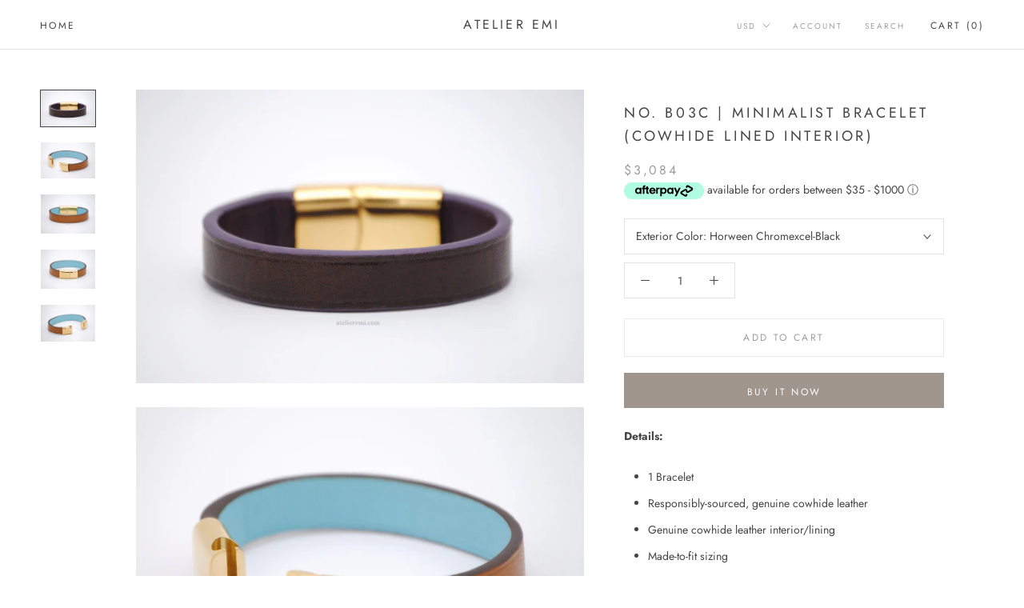

--- FILE ---
content_type: text/html; charset=utf-8
request_url: https://atelieremi.com/en-tw/products/no-b03c-minimalist-bracelet
body_size: 33007
content:
<!doctype html>

<html class="no-js" lang="en">
  <head>
    <meta charset="utf-8"> 
    <meta http-equiv="X-UA-Compatible" content="IE=edge,chrome=1">
    <meta name="viewport" content="width=device-width, initial-scale=1.0, height=device-height, minimum-scale=1.0, user-scalable=0">
    <meta name="theme-color" content="">

    <title>
      No. B03C | Minimalist Bracelet (Cowhide Lined Interior) &ndash; Atelier Emi
    </title><meta name="description" content="Details: 1 Bracelet Responsibly-sourced, genuine cowhide leather Genuine cowhide leather interior/lining Made-to-fit sizing Minimalist design Stainless-steel, locking, magnetic clasp Optional, free hot-stamped monogramming/date Customization: To confirm your order, please fill out the following custom form. Once comple"><link rel="canonical" href="https://atelieremi.com/en-tw/products/no-b03c-minimalist-bracelet"><link rel="shortcut icon" href="//atelieremi.com/cdn/shop/files/Favicon_04903215-b376-4a8f-be72-21e137569974_32x32.gif?v=1613525734" type="image/png"><meta property="og:type" content="product">
  <meta property="og:title" content="No. B03C | Minimalist Bracelet (Cowhide Lined Interior)"><meta property="og:image" content="http://atelieremi.com/cdn/shop/products/DSC_0220b_grande.jpg?v=1555017487">
    <meta property="og:image:secure_url" content="https://atelieremi.com/cdn/shop/products/DSC_0220b_grande.jpg?v=1555017487"><meta property="og:image" content="http://atelieremi.com/cdn/shop/products/DSC_0254b_grande.JPG?v=1555017487">
    <meta property="og:image:secure_url" content="https://atelieremi.com/cdn/shop/products/DSC_0254b_grande.JPG?v=1555017487"><meta property="og:image" content="http://atelieremi.com/cdn/shop/products/DSC_0225b_grande.JPG?v=1555017487">
    <meta property="og:image:secure_url" content="https://atelieremi.com/cdn/shop/products/DSC_0225b_grande.JPG?v=1555017487"><meta property="product:price:amount" content="3,084.00">
  <meta property="product:price:currency" content="USD"><meta property="og:description" content="Details: 1 Bracelet Responsibly-sourced, genuine cowhide leather Genuine cowhide leather interior/lining Made-to-fit sizing Minimalist design Stainless-steel, locking, magnetic clasp Optional, free hot-stamped monogramming/date Customization: To confirm your order, please fill out the following custom form. Once comple"><meta property="og:url" content="https://atelieremi.com/en-tw/products/no-b03c-minimalist-bracelet">
<meta property="og:site_name" content="Atelier Emi"><meta name="twitter:card" content="summary"><meta name="twitter:title" content="No. B03C | Minimalist Bracelet (Cowhide Lined Interior)">
  <meta name="twitter:description" content="Details:

1 Bracelet
Responsibly-sourced, genuine cowhide leather

Genuine cowhide leather interior/lining
Made-to-fit sizing
Minimalist design
Stainless-steel, locking, magnetic clasp
Optional, free hot-stamped monogramming/date

Customization:
To confirm your order, please fill out the following custom form. Once completed, you may proceed to checkout as usual.

We will contact you via email for more details if necessary. Please refer to the images under the &#39;Customization Options&#39; tab for swatches of our current inventory.
Leather Hot-Stamping Options:

Monogramming
Capital letters A-Z
Lower case letters a-z
Dates (ex: 06/23/10, 6/23/10, 6.23.10, 06.23.10, 6-23-10, or 06-23-10)


Turnaround Time:
Because this is a custom, bespoke (made-to-order) item, there is a turnaround time after design and payment is confirmed. If needed, please also refer to our sizing chart here for how to take measurements.

3-4 weeks after confirmed design &amp;amp; payment
TAT excludes shipping time

CA sales tax calculated at checkout.">
  <meta name="twitter:image" content="https://atelieremi.com/cdn/shop/products/DSC_0220b_600x600_crop_center.jpg?v=1555017487">

    <script>window.performance && window.performance.mark && window.performance.mark('shopify.content_for_header.start');</script><meta id="shopify-digital-wallet" name="shopify-digital-wallet" content="/2038792228/digital_wallets/dialog">
<meta name="shopify-checkout-api-token" content="b3ec7a2708d8943c5bf9ffbbd8e4fad3">
<meta id="in-context-paypal-metadata" data-shop-id="2038792228" data-venmo-supported="true" data-environment="production" data-locale="en_US" data-paypal-v4="true" data-currency="TWD">
<link rel="alternate" hreflang="x-default" href="https://atelieremi.com/products/no-b03c-minimalist-bracelet">
<link rel="alternate" hreflang="en" href="https://atelieremi.com/products/no-b03c-minimalist-bracelet">
<link rel="alternate" hreflang="en-AU" href="https://atelieremi.com/en-au/products/no-b03c-minimalist-bracelet">
<link rel="alternate" hreflang="en-CA" href="https://atelieremi.com/en-ca/products/no-b03c-minimalist-bracelet">
<link rel="alternate" hreflang="en-JP" href="https://atelieremi.com/en-jp/products/no-b03c-minimalist-bracelet">
<link rel="alternate" hreflang="en-KR" href="https://atelieremi.com/en-kr/products/no-b03c-minimalist-bracelet">
<link rel="alternate" hreflang="en-TW" href="https://atelieremi.com/en-tw/products/no-b03c-minimalist-bracelet">
<link rel="alternate" hreflang="en-GB" href="https://atelieremi.com/en-gb/products/no-b03c-minimalist-bracelet">
<link rel="alternate" type="application/json+oembed" href="https://atelieremi.com/en-tw/products/no-b03c-minimalist-bracelet.oembed">
<script async="async" src="/checkouts/internal/preloads.js?locale=en-TW"></script>
<link rel="preconnect" href="https://shop.app" crossorigin="anonymous">
<script async="async" src="https://shop.app/checkouts/internal/preloads.js?locale=en-TW&shop_id=2038792228" crossorigin="anonymous"></script>
<script id="apple-pay-shop-capabilities" type="application/json">{"shopId":2038792228,"countryCode":"US","currencyCode":"TWD","merchantCapabilities":["supports3DS"],"merchantId":"gid:\/\/shopify\/Shop\/2038792228","merchantName":"Atelier Emi","requiredBillingContactFields":["postalAddress","email","phone"],"requiredShippingContactFields":["postalAddress","email","phone"],"shippingType":"shipping","supportedNetworks":["visa","masterCard","amex","discover","elo","jcb"],"total":{"type":"pending","label":"Atelier Emi","amount":"1.00"},"shopifyPaymentsEnabled":true,"supportsSubscriptions":true}</script>
<script id="shopify-features" type="application/json">{"accessToken":"b3ec7a2708d8943c5bf9ffbbd8e4fad3","betas":["rich-media-storefront-analytics"],"domain":"atelieremi.com","predictiveSearch":true,"shopId":2038792228,"locale":"en"}</script>
<script>var Shopify = Shopify || {};
Shopify.shop = "atelier-emi.myshopify.com";
Shopify.locale = "en";
Shopify.currency = {"active":"TWD","rate":"32.123735"};
Shopify.country = "TW";
Shopify.theme = {"name":"Prestige [AP Edits 1\/27\/20] with Installments m...","id":129087406276,"schema_name":"Prestige","schema_version":"3.3.7","theme_store_id":855,"role":"main"};
Shopify.theme.handle = "null";
Shopify.theme.style = {"id":null,"handle":null};
Shopify.cdnHost = "atelieremi.com/cdn";
Shopify.routes = Shopify.routes || {};
Shopify.routes.root = "/en-tw/";</script>
<script type="module">!function(o){(o.Shopify=o.Shopify||{}).modules=!0}(window);</script>
<script>!function(o){function n(){var o=[];function n(){o.push(Array.prototype.slice.apply(arguments))}return n.q=o,n}var t=o.Shopify=o.Shopify||{};t.loadFeatures=n(),t.autoloadFeatures=n()}(window);</script>
<script>
  window.ShopifyPay = window.ShopifyPay || {};
  window.ShopifyPay.apiHost = "shop.app\/pay";
  window.ShopifyPay.redirectState = null;
</script>
<script id="shop-js-analytics" type="application/json">{"pageType":"product"}</script>
<script defer="defer" async type="module" src="//atelieremi.com/cdn/shopifycloud/shop-js/modules/v2/client.init-shop-cart-sync_BdyHc3Nr.en.esm.js"></script>
<script defer="defer" async type="module" src="//atelieremi.com/cdn/shopifycloud/shop-js/modules/v2/chunk.common_Daul8nwZ.esm.js"></script>
<script type="module">
  await import("//atelieremi.com/cdn/shopifycloud/shop-js/modules/v2/client.init-shop-cart-sync_BdyHc3Nr.en.esm.js");
await import("//atelieremi.com/cdn/shopifycloud/shop-js/modules/v2/chunk.common_Daul8nwZ.esm.js");

  window.Shopify.SignInWithShop?.initShopCartSync?.({"fedCMEnabled":true,"windoidEnabled":true});

</script>
<script>
  window.Shopify = window.Shopify || {};
  if (!window.Shopify.featureAssets) window.Shopify.featureAssets = {};
  window.Shopify.featureAssets['shop-js'] = {"shop-cart-sync":["modules/v2/client.shop-cart-sync_QYOiDySF.en.esm.js","modules/v2/chunk.common_Daul8nwZ.esm.js"],"init-fed-cm":["modules/v2/client.init-fed-cm_DchLp9rc.en.esm.js","modules/v2/chunk.common_Daul8nwZ.esm.js"],"shop-button":["modules/v2/client.shop-button_OV7bAJc5.en.esm.js","modules/v2/chunk.common_Daul8nwZ.esm.js"],"init-windoid":["modules/v2/client.init-windoid_DwxFKQ8e.en.esm.js","modules/v2/chunk.common_Daul8nwZ.esm.js"],"shop-cash-offers":["modules/v2/client.shop-cash-offers_DWtL6Bq3.en.esm.js","modules/v2/chunk.common_Daul8nwZ.esm.js","modules/v2/chunk.modal_CQq8HTM6.esm.js"],"shop-toast-manager":["modules/v2/client.shop-toast-manager_CX9r1SjA.en.esm.js","modules/v2/chunk.common_Daul8nwZ.esm.js"],"init-shop-email-lookup-coordinator":["modules/v2/client.init-shop-email-lookup-coordinator_UhKnw74l.en.esm.js","modules/v2/chunk.common_Daul8nwZ.esm.js"],"pay-button":["modules/v2/client.pay-button_DzxNnLDY.en.esm.js","modules/v2/chunk.common_Daul8nwZ.esm.js"],"avatar":["modules/v2/client.avatar_BTnouDA3.en.esm.js"],"init-shop-cart-sync":["modules/v2/client.init-shop-cart-sync_BdyHc3Nr.en.esm.js","modules/v2/chunk.common_Daul8nwZ.esm.js"],"shop-login-button":["modules/v2/client.shop-login-button_D8B466_1.en.esm.js","modules/v2/chunk.common_Daul8nwZ.esm.js","modules/v2/chunk.modal_CQq8HTM6.esm.js"],"init-customer-accounts-sign-up":["modules/v2/client.init-customer-accounts-sign-up_C8fpPm4i.en.esm.js","modules/v2/client.shop-login-button_D8B466_1.en.esm.js","modules/v2/chunk.common_Daul8nwZ.esm.js","modules/v2/chunk.modal_CQq8HTM6.esm.js"],"init-shop-for-new-customer-accounts":["modules/v2/client.init-shop-for-new-customer-accounts_CVTO0Ztu.en.esm.js","modules/v2/client.shop-login-button_D8B466_1.en.esm.js","modules/v2/chunk.common_Daul8nwZ.esm.js","modules/v2/chunk.modal_CQq8HTM6.esm.js"],"init-customer-accounts":["modules/v2/client.init-customer-accounts_dRgKMfrE.en.esm.js","modules/v2/client.shop-login-button_D8B466_1.en.esm.js","modules/v2/chunk.common_Daul8nwZ.esm.js","modules/v2/chunk.modal_CQq8HTM6.esm.js"],"shop-follow-button":["modules/v2/client.shop-follow-button_CkZpjEct.en.esm.js","modules/v2/chunk.common_Daul8nwZ.esm.js","modules/v2/chunk.modal_CQq8HTM6.esm.js"],"lead-capture":["modules/v2/client.lead-capture_BntHBhfp.en.esm.js","modules/v2/chunk.common_Daul8nwZ.esm.js","modules/v2/chunk.modal_CQq8HTM6.esm.js"],"checkout-modal":["modules/v2/client.checkout-modal_CfxcYbTm.en.esm.js","modules/v2/chunk.common_Daul8nwZ.esm.js","modules/v2/chunk.modal_CQq8HTM6.esm.js"],"shop-login":["modules/v2/client.shop-login_Da4GZ2H6.en.esm.js","modules/v2/chunk.common_Daul8nwZ.esm.js","modules/v2/chunk.modal_CQq8HTM6.esm.js"],"payment-terms":["modules/v2/client.payment-terms_MV4M3zvL.en.esm.js","modules/v2/chunk.common_Daul8nwZ.esm.js","modules/v2/chunk.modal_CQq8HTM6.esm.js"]};
</script>
<script id="__st">var __st={"a":2038792228,"offset":-28800,"reqid":"ee34f35d-2a6c-4128-970e-c0eaf1c31284-1768982043","pageurl":"atelieremi.com\/en-tw\/products\/no-b03c-minimalist-bracelet","u":"8889aca24394","p":"product","rtyp":"product","rid":971962155044};</script>
<script>window.ShopifyPaypalV4VisibilityTracking = true;</script>
<script id="captcha-bootstrap">!function(){'use strict';const t='contact',e='account',n='new_comment',o=[[t,t],['blogs',n],['comments',n],[t,'customer']],c=[[e,'customer_login'],[e,'guest_login'],[e,'recover_customer_password'],[e,'create_customer']],r=t=>t.map((([t,e])=>`form[action*='/${t}']:not([data-nocaptcha='true']) input[name='form_type'][value='${e}']`)).join(','),a=t=>()=>t?[...document.querySelectorAll(t)].map((t=>t.form)):[];function s(){const t=[...o],e=r(t);return a(e)}const i='password',u='form_key',d=['recaptcha-v3-token','g-recaptcha-response','h-captcha-response',i],f=()=>{try{return window.sessionStorage}catch{return}},m='__shopify_v',_=t=>t.elements[u];function p(t,e,n=!1){try{const o=window.sessionStorage,c=JSON.parse(o.getItem(e)),{data:r}=function(t){const{data:e,action:n}=t;return t[m]||n?{data:e,action:n}:{data:t,action:n}}(c);for(const[e,n]of Object.entries(r))t.elements[e]&&(t.elements[e].value=n);n&&o.removeItem(e)}catch(o){console.error('form repopulation failed',{error:o})}}const l='form_type',E='cptcha';function T(t){t.dataset[E]=!0}const w=window,h=w.document,L='Shopify',v='ce_forms',y='captcha';let A=!1;((t,e)=>{const n=(g='f06e6c50-85a8-45c8-87d0-21a2b65856fe',I='https://cdn.shopify.com/shopifycloud/storefront-forms-hcaptcha/ce_storefront_forms_captcha_hcaptcha.v1.5.2.iife.js',D={infoText:'Protected by hCaptcha',privacyText:'Privacy',termsText:'Terms'},(t,e,n)=>{const o=w[L][v],c=o.bindForm;if(c)return c(t,g,e,D).then(n);var r;o.q.push([[t,g,e,D],n]),r=I,A||(h.body.append(Object.assign(h.createElement('script'),{id:'captcha-provider',async:!0,src:r})),A=!0)});var g,I,D;w[L]=w[L]||{},w[L][v]=w[L][v]||{},w[L][v].q=[],w[L][y]=w[L][y]||{},w[L][y].protect=function(t,e){n(t,void 0,e),T(t)},Object.freeze(w[L][y]),function(t,e,n,w,h,L){const[v,y,A,g]=function(t,e,n){const i=e?o:[],u=t?c:[],d=[...i,...u],f=r(d),m=r(i),_=r(d.filter((([t,e])=>n.includes(e))));return[a(f),a(m),a(_),s()]}(w,h,L),I=t=>{const e=t.target;return e instanceof HTMLFormElement?e:e&&e.form},D=t=>v().includes(t);t.addEventListener('submit',(t=>{const e=I(t);if(!e)return;const n=D(e)&&!e.dataset.hcaptchaBound&&!e.dataset.recaptchaBound,o=_(e),c=g().includes(e)&&(!o||!o.value);(n||c)&&t.preventDefault(),c&&!n&&(function(t){try{if(!f())return;!function(t){const e=f();if(!e)return;const n=_(t);if(!n)return;const o=n.value;o&&e.removeItem(o)}(t);const e=Array.from(Array(32),(()=>Math.random().toString(36)[2])).join('');!function(t,e){_(t)||t.append(Object.assign(document.createElement('input'),{type:'hidden',name:u})),t.elements[u].value=e}(t,e),function(t,e){const n=f();if(!n)return;const o=[...t.querySelectorAll(`input[type='${i}']`)].map((({name:t})=>t)),c=[...d,...o],r={};for(const[a,s]of new FormData(t).entries())c.includes(a)||(r[a]=s);n.setItem(e,JSON.stringify({[m]:1,action:t.action,data:r}))}(t,e)}catch(e){console.error('failed to persist form',e)}}(e),e.submit())}));const S=(t,e)=>{t&&!t.dataset[E]&&(n(t,e.some((e=>e===t))),T(t))};for(const o of['focusin','change'])t.addEventListener(o,(t=>{const e=I(t);D(e)&&S(e,y())}));const B=e.get('form_key'),M=e.get(l),P=B&&M;t.addEventListener('DOMContentLoaded',(()=>{const t=y();if(P)for(const e of t)e.elements[l].value===M&&p(e,B);[...new Set([...A(),...v().filter((t=>'true'===t.dataset.shopifyCaptcha))])].forEach((e=>S(e,t)))}))}(h,new URLSearchParams(w.location.search),n,t,e,['guest_login'])})(!0,!0)}();</script>
<script integrity="sha256-4kQ18oKyAcykRKYeNunJcIwy7WH5gtpwJnB7kiuLZ1E=" data-source-attribution="shopify.loadfeatures" defer="defer" src="//atelieremi.com/cdn/shopifycloud/storefront/assets/storefront/load_feature-a0a9edcb.js" crossorigin="anonymous"></script>
<script crossorigin="anonymous" defer="defer" src="//atelieremi.com/cdn/shopifycloud/storefront/assets/shopify_pay/storefront-65b4c6d7.js?v=20250812"></script>
<script data-source-attribution="shopify.dynamic_checkout.dynamic.init">var Shopify=Shopify||{};Shopify.PaymentButton=Shopify.PaymentButton||{isStorefrontPortableWallets:!0,init:function(){window.Shopify.PaymentButton.init=function(){};var t=document.createElement("script");t.src="https://atelieremi.com/cdn/shopifycloud/portable-wallets/latest/portable-wallets.en.js",t.type="module",document.head.appendChild(t)}};
</script>
<script data-source-attribution="shopify.dynamic_checkout.buyer_consent">
  function portableWalletsHideBuyerConsent(e){var t=document.getElementById("shopify-buyer-consent"),n=document.getElementById("shopify-subscription-policy-button");t&&n&&(t.classList.add("hidden"),t.setAttribute("aria-hidden","true"),n.removeEventListener("click",e))}function portableWalletsShowBuyerConsent(e){var t=document.getElementById("shopify-buyer-consent"),n=document.getElementById("shopify-subscription-policy-button");t&&n&&(t.classList.remove("hidden"),t.removeAttribute("aria-hidden"),n.addEventListener("click",e))}window.Shopify?.PaymentButton&&(window.Shopify.PaymentButton.hideBuyerConsent=portableWalletsHideBuyerConsent,window.Shopify.PaymentButton.showBuyerConsent=portableWalletsShowBuyerConsent);
</script>
<script>
  function portableWalletsCleanup(e){e&&e.src&&console.error("Failed to load portable wallets script "+e.src);var t=document.querySelectorAll("shopify-accelerated-checkout .shopify-payment-button__skeleton, shopify-accelerated-checkout-cart .wallet-cart-button__skeleton"),e=document.getElementById("shopify-buyer-consent");for(let e=0;e<t.length;e++)t[e].remove();e&&e.remove()}function portableWalletsNotLoadedAsModule(e){e instanceof ErrorEvent&&"string"==typeof e.message&&e.message.includes("import.meta")&&"string"==typeof e.filename&&e.filename.includes("portable-wallets")&&(window.removeEventListener("error",portableWalletsNotLoadedAsModule),window.Shopify.PaymentButton.failedToLoad=e,"loading"===document.readyState?document.addEventListener("DOMContentLoaded",window.Shopify.PaymentButton.init):window.Shopify.PaymentButton.init())}window.addEventListener("error",portableWalletsNotLoadedAsModule);
</script>

<script type="module" src="https://atelieremi.com/cdn/shopifycloud/portable-wallets/latest/portable-wallets.en.js" onError="portableWalletsCleanup(this)" crossorigin="anonymous"></script>
<script nomodule>
  document.addEventListener("DOMContentLoaded", portableWalletsCleanup);
</script>

<link id="shopify-accelerated-checkout-styles" rel="stylesheet" media="screen" href="https://atelieremi.com/cdn/shopifycloud/portable-wallets/latest/accelerated-checkout-backwards-compat.css" crossorigin="anonymous">
<style id="shopify-accelerated-checkout-cart">
        #shopify-buyer-consent {
  margin-top: 1em;
  display: inline-block;
  width: 100%;
}

#shopify-buyer-consent.hidden {
  display: none;
}

#shopify-subscription-policy-button {
  background: none;
  border: none;
  padding: 0;
  text-decoration: underline;
  font-size: inherit;
  cursor: pointer;
}

#shopify-subscription-policy-button::before {
  box-shadow: none;
}

      </style>

<script>window.performance && window.performance.mark && window.performance.mark('shopify.content_for_header.end');</script>

    <link rel="stylesheet" href="//atelieremi.com/cdn/shop/t/18/assets/theme.scss.css?v=17850601344826411511759332729">

    <script>
      // This allows to expose several variables to the global scope, to be used in scripts
      window.theme = {
        template: "product",
        shopCurrency: "USD",
        moneyFormat: "${{amount}}",
        moneyWithCurrencyFormat: "${{amount}} TWD",
        currencyConversionEnabled: true,
        currencyConversionMoneyFormat: "money_format",
        currencyConversionRoundAmounts: true,
        productImageSize: "short",
        searchMode: "product,article,page",
        showPageTransition: true,
        showElementStaggering: false,
        showImageZooming: true,
        enableExperimentalResizeObserver: false
      };

      window.languages = {
        cartAddNote: "Add Order Note",
        cartEditNote: "Edit Order Note",
        productImageLoadingError: "This image could not be loaded. Please try to reload the page.",
        productFormAddToCart: "Add to cart",
        productFormUnavailable: "Unavailable",
        productFormSoldOut: "Sold Out",
        shippingEstimatorOneResult: "1 option available:",
        shippingEstimatorMoreResults: "{{count}} options available:",
        shippingEstimatorNoResults: "No shipping could be found"
      };

      window.lazySizesConfig = {
        loadHidden: false,
        hFac: 0.5,
        expFactor: 2,
        ricTimeout: 150,
        lazyClass: 'Image--lazyLoad',
        loadingClass: 'Image--lazyLoading',
        loadedClass: 'Image--lazyLoaded'
      };

      document.documentElement.className = document.documentElement.className.replace('no-js', 'js');
      document.documentElement.style.setProperty('--window-height', window.innerHeight + 'px');

      // We do a quick detection of some features (we could use Modernizr but for so little...)
      (function() {
        document.documentElement.className += ((window.CSS && window.CSS.supports('(position: sticky) or (position: -webkit-sticky)')) ? ' supports-sticky' : ' no-supports-sticky');
        document.documentElement.className += (window.matchMedia('(-moz-touch-enabled: 1), (hover: none)')).matches ? ' no-supports-hover' : ' supports-hover';
      }());

      // This code is done to force reload the page when the back button is hit (which allows to fix stale data on cart, for instance)
      if (performance.navigation.type === 2) {
        location.reload(true);
      }
    </script>

    <script src="//atelieremi.com/cdn/shop/t/18/assets/lazysizes.min.js?v=174358363404432586981646755387" async></script>

    
      <script src="//cdn.shopify.com/s/javascripts/currencies.js" defer></script>
    
<script src="https://polyfill-fastly.net/v3/polyfill.min.js?unknown=polyfill&features=fetch,Element.prototype.closest,Element.prototype.remove,Element.prototype.classList,Array.prototype.includes,Array.prototype.fill,Object.assign,CustomEvent,IntersectionObserver,IntersectionObserverEntry" defer></script>
    <script src="//atelieremi.com/cdn/shop/t/18/assets/libs.min.js?v=88466822118989791001646755388" defer></script>
    <script src="//atelieremi.com/cdn/shop/t/18/assets/theme.min.js?v=96731946595872669831646755391" defer></script>
    <script src="//atelieremi.com/cdn/shop/t/18/assets/custom.js?v=81497459436332688391646755387" defer></script>

    
  <script type="application/ld+json">
  {
    "@context": "http://schema.org",
    "@type": "Product",
    "offers": {
      "@type": "Offer",
      "availability":"https://schema.org/InStock",
      "price": "3,084.00",
      "priceCurrency": "USD",
      "url": "https://atelieremi.com/en-tw/products/no-b03c-minimalist-bracelet"
    },
    "brand": "Atelier Emi",
    "name": "No. B03C | Minimalist Bracelet (Cowhide Lined Interior)",
    "description": "Details:\n\n1 Bracelet\nResponsibly-sourced, genuine cowhide leather\n\nGenuine cowhide leather interior\/lining\nMade-to-fit sizing\nMinimalist design\nStainless-steel, locking, magnetic clasp\nOptional, free hot-stamped monogramming\/date\n\nCustomization:\nTo confirm your order, please fill out the following custom form. Once completed, you may proceed to checkout as usual.\n\nWe will contact you via email for more details if necessary. Please refer to the images under the 'Customization Options' tab for swatches of our current inventory.\nLeather Hot-Stamping Options:\n\nMonogramming\nCapital letters A-Z\nLower case letters a-z\nDates (ex: 06\/23\/10, 6\/23\/10, 6.23.10, 06.23.10, 6-23-10, or 06-23-10)\n\n\nTurnaround Time:\nBecause this is a custom, bespoke (made-to-order) item, there is a turnaround time after design and payment is confirmed. If needed, please also refer to our sizing chart here for how to take measurements.\n\n3-4 weeks after confirmed design \u0026amp; payment\nTAT excludes shipping time\n\nCA sales tax calculated at checkout.",
    "category": "Accessories",
    "url": "https://atelieremi.com/en-tw/products/no-b03c-minimalist-bracelet",
    "image": {
      "@type": "ImageObject",
      "url": "https://atelieremi.com/cdn/shop/products/DSC_0220b_1024x1024.jpg?v=1555017487",
      "image": "https://atelieremi.com/cdn/shop/products/DSC_0220b_1024x1024.jpg?v=1555017487",
      "name": "No. B03C | Minimalist Bracelet (Cowhide Lined Interior)",
      "width": 1024,
      "height": 1024
    }
  }
  </script>

  <script type='text/javascript'>var jiltStorefrontParams = {"capture_email_on_add_to_cart":0,"platform":"shopify","popover_dismiss_message":"Your email and cart are saved so we can send you email reminders about this order.","shop_uuid":"ad1d59a5-7ee5-4bcb-b9d3-f39496792c4c"}; </script>

<link href="https://monorail-edge.shopifysvc.com" rel="dns-prefetch">
<script>(function(){if ("sendBeacon" in navigator && "performance" in window) {try {var session_token_from_headers = performance.getEntriesByType('navigation')[0].serverTiming.find(x => x.name == '_s').description;} catch {var session_token_from_headers = undefined;}var session_cookie_matches = document.cookie.match(/_shopify_s=([^;]*)/);var session_token_from_cookie = session_cookie_matches && session_cookie_matches.length === 2 ? session_cookie_matches[1] : "";var session_token = session_token_from_headers || session_token_from_cookie || "";function handle_abandonment_event(e) {var entries = performance.getEntries().filter(function(entry) {return /monorail-edge.shopifysvc.com/.test(entry.name);});if (!window.abandonment_tracked && entries.length === 0) {window.abandonment_tracked = true;var currentMs = Date.now();var navigation_start = performance.timing.navigationStart;var payload = {shop_id: 2038792228,url: window.location.href,navigation_start,duration: currentMs - navigation_start,session_token,page_type: "product"};window.navigator.sendBeacon("https://monorail-edge.shopifysvc.com/v1/produce", JSON.stringify({schema_id: "online_store_buyer_site_abandonment/1.1",payload: payload,metadata: {event_created_at_ms: currentMs,event_sent_at_ms: currentMs}}));}}window.addEventListener('pagehide', handle_abandonment_event);}}());</script>
<script id="web-pixels-manager-setup">(function e(e,d,r,n,o){if(void 0===o&&(o={}),!Boolean(null===(a=null===(i=window.Shopify)||void 0===i?void 0:i.analytics)||void 0===a?void 0:a.replayQueue)){var i,a;window.Shopify=window.Shopify||{};var t=window.Shopify;t.analytics=t.analytics||{};var s=t.analytics;s.replayQueue=[],s.publish=function(e,d,r){return s.replayQueue.push([e,d,r]),!0};try{self.performance.mark("wpm:start")}catch(e){}var l=function(){var e={modern:/Edge?\/(1{2}[4-9]|1[2-9]\d|[2-9]\d{2}|\d{4,})\.\d+(\.\d+|)|Firefox\/(1{2}[4-9]|1[2-9]\d|[2-9]\d{2}|\d{4,})\.\d+(\.\d+|)|Chrom(ium|e)\/(9{2}|\d{3,})\.\d+(\.\d+|)|(Maci|X1{2}).+ Version\/(15\.\d+|(1[6-9]|[2-9]\d|\d{3,})\.\d+)([,.]\d+|)( \(\w+\)|)( Mobile\/\w+|) Safari\/|Chrome.+OPR\/(9{2}|\d{3,})\.\d+\.\d+|(CPU[ +]OS|iPhone[ +]OS|CPU[ +]iPhone|CPU IPhone OS|CPU iPad OS)[ +]+(15[._]\d+|(1[6-9]|[2-9]\d|\d{3,})[._]\d+)([._]\d+|)|Android:?[ /-](13[3-9]|1[4-9]\d|[2-9]\d{2}|\d{4,})(\.\d+|)(\.\d+|)|Android.+Firefox\/(13[5-9]|1[4-9]\d|[2-9]\d{2}|\d{4,})\.\d+(\.\d+|)|Android.+Chrom(ium|e)\/(13[3-9]|1[4-9]\d|[2-9]\d{2}|\d{4,})\.\d+(\.\d+|)|SamsungBrowser\/([2-9]\d|\d{3,})\.\d+/,legacy:/Edge?\/(1[6-9]|[2-9]\d|\d{3,})\.\d+(\.\d+|)|Firefox\/(5[4-9]|[6-9]\d|\d{3,})\.\d+(\.\d+|)|Chrom(ium|e)\/(5[1-9]|[6-9]\d|\d{3,})\.\d+(\.\d+|)([\d.]+$|.*Safari\/(?![\d.]+ Edge\/[\d.]+$))|(Maci|X1{2}).+ Version\/(10\.\d+|(1[1-9]|[2-9]\d|\d{3,})\.\d+)([,.]\d+|)( \(\w+\)|)( Mobile\/\w+|) Safari\/|Chrome.+OPR\/(3[89]|[4-9]\d|\d{3,})\.\d+\.\d+|(CPU[ +]OS|iPhone[ +]OS|CPU[ +]iPhone|CPU IPhone OS|CPU iPad OS)[ +]+(10[._]\d+|(1[1-9]|[2-9]\d|\d{3,})[._]\d+)([._]\d+|)|Android:?[ /-](13[3-9]|1[4-9]\d|[2-9]\d{2}|\d{4,})(\.\d+|)(\.\d+|)|Mobile Safari.+OPR\/([89]\d|\d{3,})\.\d+\.\d+|Android.+Firefox\/(13[5-9]|1[4-9]\d|[2-9]\d{2}|\d{4,})\.\d+(\.\d+|)|Android.+Chrom(ium|e)\/(13[3-9]|1[4-9]\d|[2-9]\d{2}|\d{4,})\.\d+(\.\d+|)|Android.+(UC? ?Browser|UCWEB|U3)[ /]?(15\.([5-9]|\d{2,})|(1[6-9]|[2-9]\d|\d{3,})\.\d+)\.\d+|SamsungBrowser\/(5\.\d+|([6-9]|\d{2,})\.\d+)|Android.+MQ{2}Browser\/(14(\.(9|\d{2,})|)|(1[5-9]|[2-9]\d|\d{3,})(\.\d+|))(\.\d+|)|K[Aa][Ii]OS\/(3\.\d+|([4-9]|\d{2,})\.\d+)(\.\d+|)/},d=e.modern,r=e.legacy,n=navigator.userAgent;return n.match(d)?"modern":n.match(r)?"legacy":"unknown"}(),u="modern"===l?"modern":"legacy",c=(null!=n?n:{modern:"",legacy:""})[u],f=function(e){return[e.baseUrl,"/wpm","/b",e.hashVersion,"modern"===e.buildTarget?"m":"l",".js"].join("")}({baseUrl:d,hashVersion:r,buildTarget:u}),m=function(e){var d=e.version,r=e.bundleTarget,n=e.surface,o=e.pageUrl,i=e.monorailEndpoint;return{emit:function(e){var a=e.status,t=e.errorMsg,s=(new Date).getTime(),l=JSON.stringify({metadata:{event_sent_at_ms:s},events:[{schema_id:"web_pixels_manager_load/3.1",payload:{version:d,bundle_target:r,page_url:o,status:a,surface:n,error_msg:t},metadata:{event_created_at_ms:s}}]});if(!i)return console&&console.warn&&console.warn("[Web Pixels Manager] No Monorail endpoint provided, skipping logging."),!1;try{return self.navigator.sendBeacon.bind(self.navigator)(i,l)}catch(e){}var u=new XMLHttpRequest;try{return u.open("POST",i,!0),u.setRequestHeader("Content-Type","text/plain"),u.send(l),!0}catch(e){return console&&console.warn&&console.warn("[Web Pixels Manager] Got an unhandled error while logging to Monorail."),!1}}}}({version:r,bundleTarget:l,surface:e.surface,pageUrl:self.location.href,monorailEndpoint:e.monorailEndpoint});try{o.browserTarget=l,function(e){var d=e.src,r=e.async,n=void 0===r||r,o=e.onload,i=e.onerror,a=e.sri,t=e.scriptDataAttributes,s=void 0===t?{}:t,l=document.createElement("script"),u=document.querySelector("head"),c=document.querySelector("body");if(l.async=n,l.src=d,a&&(l.integrity=a,l.crossOrigin="anonymous"),s)for(var f in s)if(Object.prototype.hasOwnProperty.call(s,f))try{l.dataset[f]=s[f]}catch(e){}if(o&&l.addEventListener("load",o),i&&l.addEventListener("error",i),u)u.appendChild(l);else{if(!c)throw new Error("Did not find a head or body element to append the script");c.appendChild(l)}}({src:f,async:!0,onload:function(){if(!function(){var e,d;return Boolean(null===(d=null===(e=window.Shopify)||void 0===e?void 0:e.analytics)||void 0===d?void 0:d.initialized)}()){var d=window.webPixelsManager.init(e)||void 0;if(d){var r=window.Shopify.analytics;r.replayQueue.forEach((function(e){var r=e[0],n=e[1],o=e[2];d.publishCustomEvent(r,n,o)})),r.replayQueue=[],r.publish=d.publishCustomEvent,r.visitor=d.visitor,r.initialized=!0}}},onerror:function(){return m.emit({status:"failed",errorMsg:"".concat(f," has failed to load")})},sri:function(e){var d=/^sha384-[A-Za-z0-9+/=]+$/;return"string"==typeof e&&d.test(e)}(c)?c:"",scriptDataAttributes:o}),m.emit({status:"loading"})}catch(e){m.emit({status:"failed",errorMsg:(null==e?void 0:e.message)||"Unknown error"})}}})({shopId: 2038792228,storefrontBaseUrl: "https://atelieremi.com",extensionsBaseUrl: "https://extensions.shopifycdn.com/cdn/shopifycloud/web-pixels-manager",monorailEndpoint: "https://monorail-edge.shopifysvc.com/unstable/produce_batch",surface: "storefront-renderer",enabledBetaFlags: ["2dca8a86"],webPixelsConfigList: [{"id":"100729028","eventPayloadVersion":"v1","runtimeContext":"LAX","scriptVersion":"1","type":"CUSTOM","privacyPurposes":["ANALYTICS"],"name":"Google Analytics tag (migrated)"},{"id":"shopify-app-pixel","configuration":"{}","eventPayloadVersion":"v1","runtimeContext":"STRICT","scriptVersion":"0450","apiClientId":"shopify-pixel","type":"APP","privacyPurposes":["ANALYTICS","MARKETING"]},{"id":"shopify-custom-pixel","eventPayloadVersion":"v1","runtimeContext":"LAX","scriptVersion":"0450","apiClientId":"shopify-pixel","type":"CUSTOM","privacyPurposes":["ANALYTICS","MARKETING"]}],isMerchantRequest: false,initData: {"shop":{"name":"Atelier Emi","paymentSettings":{"currencyCode":"USD"},"myshopifyDomain":"atelier-emi.myshopify.com","countryCode":"US","storefrontUrl":"https:\/\/atelieremi.com\/en-tw"},"customer":null,"cart":null,"checkout":null,"productVariants":[{"price":{"amount":3084.0,"currencyCode":"TWD"},"product":{"title":"No. B03C | Minimalist Bracelet (Cowhide Lined Interior)","vendor":"Atelier Emi","id":"971962155044","untranslatedTitle":"No. B03C | Minimalist Bracelet (Cowhide Lined Interior)","url":"\/en-tw\/products\/no-b03c-minimalist-bracelet","type":"Accessories"},"id":"9498901119012","image":{"src":"\/\/atelieremi.com\/cdn\/shop\/products\/DSC_0220b.jpg?v=1555017487"},"sku":"B01C-S-1","title":"Horween Chromexcel-Black","untranslatedTitle":"Horween Chromexcel-Black"},{"price":{"amount":3084.0,"currencyCode":"TWD"},"product":{"title":"No. B03C | Minimalist Bracelet (Cowhide Lined Interior)","vendor":"Atelier Emi","id":"971962155044","untranslatedTitle":"No. B03C | Minimalist Bracelet (Cowhide Lined Interior)","url":"\/en-tw\/products\/no-b03c-minimalist-bracelet","type":"Accessories"},"id":"9498901151780","image":{"src":"\/\/atelieremi.com\/cdn\/shop\/products\/DSC_0220b.jpg?v=1555017487"},"sku":"B01C-S-2","title":"Horween Chromexcel-Nightfall","untranslatedTitle":"Horween Chromexcel-Nightfall"},{"price":{"amount":3084.0,"currencyCode":"TWD"},"product":{"title":"No. B03C | Minimalist Bracelet (Cowhide Lined Interior)","vendor":"Atelier Emi","id":"971962155044","untranslatedTitle":"No. B03C | Minimalist Bracelet (Cowhide Lined Interior)","url":"\/en-tw\/products\/no-b03c-minimalist-bracelet","type":"Accessories"},"id":"9498901184548","image":{"src":"\/\/atelieremi.com\/cdn\/shop\/products\/DSC_0220b.jpg?v=1555017487"},"sku":"B01C-S-3","title":"Horween Latigo-Caramel","untranslatedTitle":"Horween Latigo-Caramel"},{"price":{"amount":3084.0,"currencyCode":"TWD"},"product":{"title":"No. B03C | Minimalist Bracelet (Cowhide Lined Interior)","vendor":"Atelier Emi","id":"971962155044","untranslatedTitle":"No. B03C | Minimalist Bracelet (Cowhide Lined Interior)","url":"\/en-tw\/products\/no-b03c-minimalist-bracelet","type":"Accessories"},"id":"9498901217316","image":{"src":"\/\/atelieremi.com\/cdn\/shop\/products\/DSC_0220b.jpg?v=1555017487"},"sku":"B01C-S-4","title":"Horween Latigo-Fawn","untranslatedTitle":"Horween Latigo-Fawn"},{"price":{"amount":3084.0,"currencyCode":"TWD"},"product":{"title":"No. B03C | Minimalist Bracelet (Cowhide Lined Interior)","vendor":"Atelier Emi","id":"971962155044","untranslatedTitle":"No. B03C | Minimalist Bracelet (Cowhide Lined Interior)","url":"\/en-tw\/products\/no-b03c-minimalist-bracelet","type":"Accessories"},"id":"9498901250084","image":{"src":"\/\/atelieremi.com\/cdn\/shop\/products\/DSC_0220b.jpg?v=1555017487"},"sku":"B01C-S-5","title":"Horween Latigo-Dark Feather","untranslatedTitle":"Horween Latigo-Dark Feather"},{"price":{"amount":3084.0,"currencyCode":"TWD"},"product":{"title":"No. B03C | Minimalist Bracelet (Cowhide Lined Interior)","vendor":"Atelier Emi","id":"971962155044","untranslatedTitle":"No. B03C | Minimalist Bracelet (Cowhide Lined Interior)","url":"\/en-tw\/products\/no-b03c-minimalist-bracelet","type":"Accessories"},"id":"9498901282852","image":{"src":"\/\/atelieremi.com\/cdn\/shop\/products\/DSC_0220b.jpg?v=1555017487"},"sku":"B01C-S-6","title":"Sepici Bridle-Sienna Chocolate","untranslatedTitle":"Sepici Bridle-Sienna Chocolate"},{"price":{"amount":3084.0,"currencyCode":"TWD"},"product":{"title":"No. B03C | Minimalist Bracelet (Cowhide Lined Interior)","vendor":"Atelier Emi","id":"971962155044","untranslatedTitle":"No. B03C | Minimalist Bracelet (Cowhide Lined Interior)","url":"\/en-tw\/products\/no-b03c-minimalist-bracelet","type":"Accessories"},"id":"9498901315620","image":{"src":"\/\/atelieremi.com\/cdn\/shop\/products\/DSC_0220b.jpg?v=1555017487"},"sku":"B01C-S-7","title":"Sepici Latigo-Clay Brown","untranslatedTitle":"Sepici Latigo-Clay Brown"}],"purchasingCompany":null},},"https://atelieremi.com/cdn","fcfee988w5aeb613cpc8e4bc33m6693e112",{"modern":"","legacy":""},{"shopId":"2038792228","storefrontBaseUrl":"https:\/\/atelieremi.com","extensionBaseUrl":"https:\/\/extensions.shopifycdn.com\/cdn\/shopifycloud\/web-pixels-manager","surface":"storefront-renderer","enabledBetaFlags":"[\"2dca8a86\"]","isMerchantRequest":"false","hashVersion":"fcfee988w5aeb613cpc8e4bc33m6693e112","publish":"custom","events":"[[\"page_viewed\",{}],[\"product_viewed\",{\"productVariant\":{\"price\":{\"amount\":3084.0,\"currencyCode\":\"TWD\"},\"product\":{\"title\":\"No. B03C | Minimalist Bracelet (Cowhide Lined Interior)\",\"vendor\":\"Atelier Emi\",\"id\":\"971962155044\",\"untranslatedTitle\":\"No. B03C | Minimalist Bracelet (Cowhide Lined Interior)\",\"url\":\"\/en-tw\/products\/no-b03c-minimalist-bracelet\",\"type\":\"Accessories\"},\"id\":\"9498901119012\",\"image\":{\"src\":\"\/\/atelieremi.com\/cdn\/shop\/products\/DSC_0220b.jpg?v=1555017487\"},\"sku\":\"B01C-S-1\",\"title\":\"Horween Chromexcel-Black\",\"untranslatedTitle\":\"Horween Chromexcel-Black\"}}]]"});</script><script>
  window.ShopifyAnalytics = window.ShopifyAnalytics || {};
  window.ShopifyAnalytics.meta = window.ShopifyAnalytics.meta || {};
  window.ShopifyAnalytics.meta.currency = 'TWD';
  var meta = {"product":{"id":971962155044,"gid":"gid:\/\/shopify\/Product\/971962155044","vendor":"Atelier Emi","type":"Accessories","handle":"no-b03c-minimalist-bracelet","variants":[{"id":9498901119012,"price":308400,"name":"No. B03C | Minimalist Bracelet (Cowhide Lined Interior) - Horween Chromexcel-Black","public_title":"Horween Chromexcel-Black","sku":"B01C-S-1"},{"id":9498901151780,"price":308400,"name":"No. B03C | Minimalist Bracelet (Cowhide Lined Interior) - Horween Chromexcel-Nightfall","public_title":"Horween Chromexcel-Nightfall","sku":"B01C-S-2"},{"id":9498901184548,"price":308400,"name":"No. B03C | Minimalist Bracelet (Cowhide Lined Interior) - Horween Latigo-Caramel","public_title":"Horween Latigo-Caramel","sku":"B01C-S-3"},{"id":9498901217316,"price":308400,"name":"No. B03C | Minimalist Bracelet (Cowhide Lined Interior) - Horween Latigo-Fawn","public_title":"Horween Latigo-Fawn","sku":"B01C-S-4"},{"id":9498901250084,"price":308400,"name":"No. B03C | Minimalist Bracelet (Cowhide Lined Interior) - Horween Latigo-Dark Feather","public_title":"Horween Latigo-Dark Feather","sku":"B01C-S-5"},{"id":9498901282852,"price":308400,"name":"No. B03C | Minimalist Bracelet (Cowhide Lined Interior) - Sepici Bridle-Sienna Chocolate","public_title":"Sepici Bridle-Sienna Chocolate","sku":"B01C-S-6"},{"id":9498901315620,"price":308400,"name":"No. B03C | Minimalist Bracelet (Cowhide Lined Interior) - Sepici Latigo-Clay Brown","public_title":"Sepici Latigo-Clay Brown","sku":"B01C-S-7"}],"remote":false},"page":{"pageType":"product","resourceType":"product","resourceId":971962155044,"requestId":"ee34f35d-2a6c-4128-970e-c0eaf1c31284-1768982043"}};
  for (var attr in meta) {
    window.ShopifyAnalytics.meta[attr] = meta[attr];
  }
</script>
<script class="analytics">
  (function () {
    var customDocumentWrite = function(content) {
      var jquery = null;

      if (window.jQuery) {
        jquery = window.jQuery;
      } else if (window.Checkout && window.Checkout.$) {
        jquery = window.Checkout.$;
      }

      if (jquery) {
        jquery('body').append(content);
      }
    };

    var hasLoggedConversion = function(token) {
      if (token) {
        return document.cookie.indexOf('loggedConversion=' + token) !== -1;
      }
      return false;
    }

    var setCookieIfConversion = function(token) {
      if (token) {
        var twoMonthsFromNow = new Date(Date.now());
        twoMonthsFromNow.setMonth(twoMonthsFromNow.getMonth() + 2);

        document.cookie = 'loggedConversion=' + token + '; expires=' + twoMonthsFromNow;
      }
    }

    var trekkie = window.ShopifyAnalytics.lib = window.trekkie = window.trekkie || [];
    if (trekkie.integrations) {
      return;
    }
    trekkie.methods = [
      'identify',
      'page',
      'ready',
      'track',
      'trackForm',
      'trackLink'
    ];
    trekkie.factory = function(method) {
      return function() {
        var args = Array.prototype.slice.call(arguments);
        args.unshift(method);
        trekkie.push(args);
        return trekkie;
      };
    };
    for (var i = 0; i < trekkie.methods.length; i++) {
      var key = trekkie.methods[i];
      trekkie[key] = trekkie.factory(key);
    }
    trekkie.load = function(config) {
      trekkie.config = config || {};
      trekkie.config.initialDocumentCookie = document.cookie;
      var first = document.getElementsByTagName('script')[0];
      var script = document.createElement('script');
      script.type = 'text/javascript';
      script.onerror = function(e) {
        var scriptFallback = document.createElement('script');
        scriptFallback.type = 'text/javascript';
        scriptFallback.onerror = function(error) {
                var Monorail = {
      produce: function produce(monorailDomain, schemaId, payload) {
        var currentMs = new Date().getTime();
        var event = {
          schema_id: schemaId,
          payload: payload,
          metadata: {
            event_created_at_ms: currentMs,
            event_sent_at_ms: currentMs
          }
        };
        return Monorail.sendRequest("https://" + monorailDomain + "/v1/produce", JSON.stringify(event));
      },
      sendRequest: function sendRequest(endpointUrl, payload) {
        // Try the sendBeacon API
        if (window && window.navigator && typeof window.navigator.sendBeacon === 'function' && typeof window.Blob === 'function' && !Monorail.isIos12()) {
          var blobData = new window.Blob([payload], {
            type: 'text/plain'
          });

          if (window.navigator.sendBeacon(endpointUrl, blobData)) {
            return true;
          } // sendBeacon was not successful

        } // XHR beacon

        var xhr = new XMLHttpRequest();

        try {
          xhr.open('POST', endpointUrl);
          xhr.setRequestHeader('Content-Type', 'text/plain');
          xhr.send(payload);
        } catch (e) {
          console.log(e);
        }

        return false;
      },
      isIos12: function isIos12() {
        return window.navigator.userAgent.lastIndexOf('iPhone; CPU iPhone OS 12_') !== -1 || window.navigator.userAgent.lastIndexOf('iPad; CPU OS 12_') !== -1;
      }
    };
    Monorail.produce('monorail-edge.shopifysvc.com',
      'trekkie_storefront_load_errors/1.1',
      {shop_id: 2038792228,
      theme_id: 129087406276,
      app_name: "storefront",
      context_url: window.location.href,
      source_url: "//atelieremi.com/cdn/s/trekkie.storefront.cd680fe47e6c39ca5d5df5f0a32d569bc48c0f27.min.js"});

        };
        scriptFallback.async = true;
        scriptFallback.src = '//atelieremi.com/cdn/s/trekkie.storefront.cd680fe47e6c39ca5d5df5f0a32d569bc48c0f27.min.js';
        first.parentNode.insertBefore(scriptFallback, first);
      };
      script.async = true;
      script.src = '//atelieremi.com/cdn/s/trekkie.storefront.cd680fe47e6c39ca5d5df5f0a32d569bc48c0f27.min.js';
      first.parentNode.insertBefore(script, first);
    };
    trekkie.load(
      {"Trekkie":{"appName":"storefront","development":false,"defaultAttributes":{"shopId":2038792228,"isMerchantRequest":null,"themeId":129087406276,"themeCityHash":"3781589366195033242","contentLanguage":"en","currency":"TWD","eventMetadataId":"91029df1-eda8-45ed-9f85-4b32131c1662"},"isServerSideCookieWritingEnabled":true,"monorailRegion":"shop_domain","enabledBetaFlags":["65f19447"]},"Session Attribution":{},"S2S":{"facebookCapiEnabled":true,"source":"trekkie-storefront-renderer","apiClientId":580111}}
    );

    var loaded = false;
    trekkie.ready(function() {
      if (loaded) return;
      loaded = true;

      window.ShopifyAnalytics.lib = window.trekkie;

      var originalDocumentWrite = document.write;
      document.write = customDocumentWrite;
      try { window.ShopifyAnalytics.merchantGoogleAnalytics.call(this); } catch(error) {};
      document.write = originalDocumentWrite;

      window.ShopifyAnalytics.lib.page(null,{"pageType":"product","resourceType":"product","resourceId":971962155044,"requestId":"ee34f35d-2a6c-4128-970e-c0eaf1c31284-1768982043","shopifyEmitted":true});

      var match = window.location.pathname.match(/checkouts\/(.+)\/(thank_you|post_purchase)/)
      var token = match? match[1]: undefined;
      if (!hasLoggedConversion(token)) {
        setCookieIfConversion(token);
        window.ShopifyAnalytics.lib.track("Viewed Product",{"currency":"TWD","variantId":9498901119012,"productId":971962155044,"productGid":"gid:\/\/shopify\/Product\/971962155044","name":"No. B03C | Minimalist Bracelet (Cowhide Lined Interior) - Horween Chromexcel-Black","price":"3084.00","sku":"B01C-S-1","brand":"Atelier Emi","variant":"Horween Chromexcel-Black","category":"Accessories","nonInteraction":true,"remote":false},undefined,undefined,{"shopifyEmitted":true});
      window.ShopifyAnalytics.lib.track("monorail:\/\/trekkie_storefront_viewed_product\/1.1",{"currency":"TWD","variantId":9498901119012,"productId":971962155044,"productGid":"gid:\/\/shopify\/Product\/971962155044","name":"No. B03C | Minimalist Bracelet (Cowhide Lined Interior) - Horween Chromexcel-Black","price":"3084.00","sku":"B01C-S-1","brand":"Atelier Emi","variant":"Horween Chromexcel-Black","category":"Accessories","nonInteraction":true,"remote":false,"referer":"https:\/\/atelieremi.com\/en-tw\/products\/no-b03c-minimalist-bracelet"});
      }
    });


        var eventsListenerScript = document.createElement('script');
        eventsListenerScript.async = true;
        eventsListenerScript.src = "//atelieremi.com/cdn/shopifycloud/storefront/assets/shop_events_listener-3da45d37.js";
        document.getElementsByTagName('head')[0].appendChild(eventsListenerScript);

})();</script>
  <script>
  if (!window.ga || (window.ga && typeof window.ga !== 'function')) {
    window.ga = function ga() {
      (window.ga.q = window.ga.q || []).push(arguments);
      if (window.Shopify && window.Shopify.analytics && typeof window.Shopify.analytics.publish === 'function') {
        window.Shopify.analytics.publish("ga_stub_called", {}, {sendTo: "google_osp_migration"});
      }
      console.error("Shopify's Google Analytics stub called with:", Array.from(arguments), "\nSee https://help.shopify.com/manual/promoting-marketing/pixels/pixel-migration#google for more information.");
    };
    if (window.Shopify && window.Shopify.analytics && typeof window.Shopify.analytics.publish === 'function') {
      window.Shopify.analytics.publish("ga_stub_initialized", {}, {sendTo: "google_osp_migration"});
    }
  }
</script>
<script
  defer
  src="https://atelieremi.com/cdn/shopifycloud/perf-kit/shopify-perf-kit-3.0.4.min.js"
  data-application="storefront-renderer"
  data-shop-id="2038792228"
  data-render-region="gcp-us-central1"
  data-page-type="product"
  data-theme-instance-id="129087406276"
  data-theme-name="Prestige"
  data-theme-version="3.3.7"
  data-monorail-region="shop_domain"
  data-resource-timing-sampling-rate="10"
  data-shs="true"
  data-shs-beacon="true"
  data-shs-export-with-fetch="true"
  data-shs-logs-sample-rate="1"
  data-shs-beacon-endpoint="https://atelieremi.com/api/collect"
></script>
</head>
<body class="prestige--v3  template-product">
    <a class="PageSkipLink u-visually-hidden" href="#main">Skip to content</a>
    <span class="LoadingBar"></span>
    <div class="PageOverlay"></div>
    <div class="PageTransition"></div>

    <div id="shopify-section-popup" class="shopify-section"></div>
    <div id="shopify-section-sidebar-menu" class="shopify-section"><section id="sidebar-menu" class="SidebarMenu Drawer Drawer--small Drawer--fromLeft" aria-hidden="true" data-section-id="sidebar-menu" data-section-type="sidebar-menu">
    <header class="Drawer__Header" data-drawer-animated-left>
      <button class="Drawer__Close Icon-Wrapper--clickable" data-action="close-drawer" data-drawer-id="sidebar-menu" aria-label="Close navigation"><svg class="Icon Icon--close" role="presentation" viewBox="0 0 16 14">
      <path d="M15 0L1 14m14 0L1 0" stroke="currentColor" fill="none" fill-rule="evenodd"></path>
    </svg></button>
    </header>

    <div class="Drawer__Content">
      <div class="Drawer__Main" data-drawer-animated-left data-scrollable>
        <div class="Drawer__Container">
          <nav class="SidebarMenu__Nav SidebarMenu__Nav--primary" aria-label="Sidebar navigation"><div class="Collapsible"><a href="/en-tw" class="Collapsible__Button Heading Link Link--primary u-h6">Home</a></div><div class="Collapsible"><a href="/en-tw/collections" class="Collapsible__Button Heading Link Link--primary u-h6">Shop</a></div><div class="Collapsible"><a href="/en-tw/pages/events" class="Collapsible__Button Heading Link Link--primary u-h6">Events</a></div><div class="Collapsible"><a href="/en-tw/pages/about-us" class="Collapsible__Button Heading Link Link--primary u-h6">About</a></div><div class="Collapsible"><a href="/en-tw/pages/our-promise" class="Collapsible__Button Heading Link Link--primary u-h6">Our Vision</a></div><div class="Collapsible"><a href="/en-tw/pages/production-process" class="Collapsible__Button Heading Link Link--primary u-h6">How Its Made</a></div><div class="Collapsible"><a href="/en-tw/pages/custom-work" class="Collapsible__Button Heading Link Link--primary u-h6">Custom Work</a></div><div class="Collapsible"><a href="/en-tw/pages/leather-options" class="Collapsible__Button Heading Link Link--primary u-h6">Leather Options</a></div></nav><nav class="SidebarMenu__Nav SidebarMenu__Nav--secondary">
            <ul class="Linklist Linklist--spacingLoose"><li class="Linklist__Item">
                  <a href="/account/login" class="Text--subdued Link Link--primary">Account</a>
                </li><li class="Linklist__Item">
                <a href="/search" class="Text--subdued Link Link--primary" data-action="open-modal" aria-controls="Search">Search</a>
              </li>
            </ul>
          </nav>
        </div>
      </div><aside class="Drawer__Footer" data-drawer-animated-bottom><div class="SidebarMenu__CurrencySelector">
              <div class="Select Select--transparent">
                <select class="CurrencySelector__Select" title="Currency selector"><option value="USD" selected="selected">USD</option><option value="CAD">CAD</option><option value="EUR">EUR</option><option value="GBP">GBP</option></select><svg class="Icon Icon--select-arrow" role="presentation" viewBox="0 0 19 12">
      <polyline fill="none" stroke="currentColor" points="17 2 9.5 10 2 2" fill-rule="evenodd" stroke-width="2" stroke-linecap="square"></polyline>
    </svg></div>
            </div><ul class="SidebarMenu__Social HorizontalList HorizontalList--spacingFill">
    <li class="HorizontalList__Item">
      <a href="https://www.instagram.com/atelier.emi/" class="Link Link--primary" target="_blank" rel="noopener" aria-label="Instagram">
        <span class="Icon-Wrapper--clickable"><svg class="Icon Icon--instagram" role="presentation" viewBox="0 0 32 32">
      <path d="M15.994 2.886c4.273 0 4.775.019 6.464.095 1.562.07 2.406.33 2.971.552.749.292 1.283.635 1.841 1.194s.908 1.092 1.194 1.841c.216.565.483 1.41.552 2.971.076 1.689.095 2.19.095 6.464s-.019 4.775-.095 6.464c-.07 1.562-.33 2.406-.552 2.971-.292.749-.635 1.283-1.194 1.841s-1.092.908-1.841 1.194c-.565.216-1.41.483-2.971.552-1.689.076-2.19.095-6.464.095s-4.775-.019-6.464-.095c-1.562-.07-2.406-.33-2.971-.552-.749-.292-1.283-.635-1.841-1.194s-.908-1.092-1.194-1.841c-.216-.565-.483-1.41-.552-2.971-.076-1.689-.095-2.19-.095-6.464s.019-4.775.095-6.464c.07-1.562.33-2.406.552-2.971.292-.749.635-1.283 1.194-1.841s1.092-.908 1.841-1.194c.565-.216 1.41-.483 2.971-.552 1.689-.083 2.19-.095 6.464-.095zm0-2.883c-4.343 0-4.889.019-6.597.095-1.702.076-2.864.349-3.879.743-1.054.406-1.943.959-2.832 1.848S1.251 4.473.838 5.521C.444 6.537.171 7.699.095 9.407.019 11.109 0 11.655 0 15.997s.019 4.889.095 6.597c.076 1.702.349 2.864.743 3.886.406 1.054.959 1.943 1.848 2.832s1.784 1.435 2.832 1.848c1.016.394 2.178.667 3.886.743s2.248.095 6.597.095 4.889-.019 6.597-.095c1.702-.076 2.864-.349 3.886-.743 1.054-.406 1.943-.959 2.832-1.848s1.435-1.784 1.848-2.832c.394-1.016.667-2.178.743-3.886s.095-2.248.095-6.597-.019-4.889-.095-6.597c-.076-1.702-.349-2.864-.743-3.886-.406-1.054-.959-1.943-1.848-2.832S27.532 1.247 26.484.834C25.468.44 24.306.167 22.598.091c-1.714-.07-2.26-.089-6.603-.089zm0 7.778c-4.533 0-8.216 3.676-8.216 8.216s3.683 8.216 8.216 8.216 8.216-3.683 8.216-8.216-3.683-8.216-8.216-8.216zm0 13.549c-2.946 0-5.333-2.387-5.333-5.333s2.387-5.333 5.333-5.333 5.333 2.387 5.333 5.333-2.387 5.333-5.333 5.333zM26.451 7.457c0 1.059-.858 1.917-1.917 1.917s-1.917-.858-1.917-1.917c0-1.059.858-1.917 1.917-1.917s1.917.858 1.917 1.917z"></path>
    </svg></span>
      </a>
    </li>

    

  </ul>

</aside></div>
</section>

</div>
<div id="sidebar-cart" class="Drawer Drawer--fromRight" aria-hidden="true" data-section-id="cart" data-section-type="cart" data-section-settings='{
  "type": "page",
  "itemCount": 0,
  "drawer": true,
  "hasShippingEstimator": false
}'>
  <div class="Drawer__Header Drawer__Header--bordered Drawer__Container">
      <span class="Drawer__Title Heading u-h4">Cart</span>

      <button class="Drawer__Close Icon-Wrapper--clickable" data-action="close-drawer" data-drawer-id="sidebar-cart" aria-label="Close cart"><svg class="Icon Icon--close" role="presentation" viewBox="0 0 16 14">
      <path d="M15 0L1 14m14 0L1 0" stroke="currentColor" fill="none" fill-rule="evenodd"></path>
    </svg></button>
  </div>

  <form class="Cart Drawer__Content" action="/cart" method="POST" novalidate>
    <div class="Drawer__Main" data-scrollable><p class="Cart__Empty Heading u-h5">Your cart is empty</p></div></form>
</div>
<div class="PageContainer">
      <div id="shopify-section-announcement" class="shopify-section"></div>
      <div id="shopify-section-header" class="shopify-section shopify-section--header"><header id="section-header"
        class="Header Header--inline  "
        data-section-id="header"
        data-section-type="header"
        data-section-settings='{
  "navigationStyle": "inline",
  "hasTransparentHeader": false,
  "isSticky": true
}'
        role="banner">
  <div class="Header__Wrapper">
    <div class="Header__FlexItem Header__FlexItem--fill">
      <button class="Header__Icon Icon-Wrapper Icon-Wrapper--clickable hidden-desk" aria-expanded="false" data-action="open-drawer" data-drawer-id="sidebar-menu" aria-label="Open navigation">
        <span class="hidden-tablet-and-up"><svg class="Icon Icon--nav" role="presentation" viewBox="0 0 20 14">
      <path d="M0 14v-1h20v1H0zm0-7.5h20v1H0v-1zM0 0h20v1H0V0z" fill="currentColor"></path>
    </svg></span>
        <span class="hidden-phone"><svg class="Icon Icon--nav-desktop" role="presentation" viewBox="0 0 24 16">
      <path d="M0 15.985v-2h24v2H0zm0-9h24v2H0v-2zm0-7h24v2H0v-2z" fill="currentColor"></path>
    </svg></span>
      </button><nav class="Header__MainNav hidden-pocket hidden-lap" aria-label="Main navigation">
          <ul class="HorizontalList HorizontalList--spacingExtraLoose"><li class="HorizontalList__Item " >
                <a href="/en-tw" class="Heading u-h6">Home<span class="Header__LinkSpacer">Home</span></a></li></ul>
        </nav><div class="Header__CurrencySelector Text--subdued Heading Link Link--primary u-h8 hidden-pocket hidden-lap">
      <div class="Select Select--transparent">
        <select class="CurrencySelector__Select u-h8" title="Currency selector"><option value="USD" selected="selected">USD</option><option value="CAD">CAD</option><option value="EUR">EUR</option><option value="GBP">GBP</option></select><svg class="Icon Icon--select-arrow" role="presentation" viewBox="0 0 19 12">
      <polyline fill="none" stroke="currentColor" points="17 2 9.5 10 2 2" fill-rule="evenodd" stroke-width="2" stroke-linecap="square"></polyline>
    </svg></div>
    </div></div><div class="Header__FlexItem"><div class="Header__Logo"><a href="/" class="Header__LogoLink"><span class="Heading u-h4">Atelier Emi</span></a></div></div>

    <div class="Header__FlexItem Header__FlexItem--fill"><nav class="Header__SecondaryNav">
          <ul class="HorizontalList HorizontalList--spacingLoose hidden-pocket hidden-lap"><li class="HorizontalList__Item">
                <div class="Header__CurrencySelector Text--subdued Heading Link Link--primary u-h8 hidden-pocket hidden-lap">
      <div class="Select Select--transparent">
        <select class="CurrencySelector__Select u-h8" title="Currency selector"><option value="USD" selected="selected">USD</option><option value="CAD">CAD</option><option value="EUR">EUR</option><option value="GBP">GBP</option></select><svg class="Icon Icon--select-arrow" role="presentation" viewBox="0 0 19 12">
      <polyline fill="none" stroke="currentColor" points="17 2 9.5 10 2 2" fill-rule="evenodd" stroke-width="2" stroke-linecap="square"></polyline>
    </svg></div>
    </div>
              </li><li class="HorizontalList__Item">
                <a href="/account/login" class="Heading Link Link--primary Text--subdued u-h8">Account</a>
              </li><li class="HorizontalList__Item">
              <a href="/search" class="Heading Link Link--primary Text--subdued u-h8" data-action="open-modal" aria-controls="Search">Search</a>
            </li>

            <li class="HorizontalList__Item">
              <a href="/cart" class="Heading u-h6" >Cart (<span class="Header__CartCount">0</span>)</a>
            </li>
          </ul>
        </nav><a href="/cart" class="Header__Icon Icon-Wrapper Icon-Wrapper--clickable hidden-desk" >
        <span class="hidden-tablet-and-up"><svg class="Icon Icon--cart" role="presentation" viewBox="0 0 17 20">
      <path d="M0 20V4.995l1 .006v.015l4-.002V4c0-2.484 1.274-4 3.5-4C10.518 0 12 1.48 12 4v1.012l5-.003v.985H1V19h15V6.005h1V20H0zM11 4.49C11 2.267 10.507 1 8.5 1 6.5 1 6 2.27 6 4.49V5l5-.002V4.49z" fill="currentColor"></path>
    </svg></span>
        <span class="hidden-phone"><svg class="Icon Icon--cart-desktop" role="presentation" viewBox="0 0 19 23">
      <path d="M0 22.985V5.995L2 6v.03l17-.014v16.968H0zm17-15H2v13h15v-13zm-5-2.882c0-2.04-.493-3.203-2.5-3.203-2 0-2.5 1.164-2.5 3.203v.912H5V4.647C5 1.19 7.274 0 9.5 0 11.517 0 14 1.354 14 4.647v1.368h-2v-.912z" fill="currentColor"></path>
    </svg></span>
        <span class="Header__CartDot "></span>
      </a>
    </div>
  </div>
</header>

<style>:root {
      --use-sticky-header: 1;
      --use-unsticky-header: 0;
    }

    .shopify-section--header {
      position: -webkit-sticky;
      position: sticky;
    }:root {
      --header-is-not-transparent: 1;
      --header-is-transparent: 0;
    }</style>

<script>
  document.documentElement.style.setProperty('--header-height', document.getElementById('shopify-section-header').offsetHeight + 'px');
</script>

</div>

      <main id="main" role="main">
        <div id="shopify-section-product-template" class="shopify-section shopify-section--bordered"><section class="Product Product--medium" data-section-id="product-template" data-section-type="product" data-section-settings='{
  "enableHistoryState": true,
  "templateSuffix": "",
  "showInventoryQuantity": false,
  "stackProductImages": true,
  "showThumbnails": true,
  "inventoryQuantityThreshold": 3,
  "showPriceInButton": false,
  "enableImageZoom": false,
  "showPaymentButton": true,
  "useAjaxCart": false
}'>
  <div class="Product__Wrapper"><div class="Product__Gallery Product__Gallery--stack Product__Gallery--withThumbnails">
        <span id="ProductGallery" class="Anchor"></span><div class="Product__ActionList hidden-lap-and-up">
          <div class="Product__ActionItem">
          <button class="RoundButton RoundButton--small RoundButton--flat" data-action="toggle-social-share" data-animate-bottom aria-expanded="false">
            <span class="RoundButton__PrimaryState"><svg class="Icon Icon--share" role="presentation" viewBox="0 0 24 24">
      <g stroke="currentColor" fill="none" fill-rule="evenodd" stroke-width="1.5">
        <path d="M8.6,10.2 L15.4,6.8"></path>
        <path d="M8.6,13.7 L15.4,17.1"></path>
        <circle stroke-linecap="square" cx="5" cy="12" r="4"></circle>
        <circle stroke-linecap="square" cx="19" cy="5" r="4"></circle>
        <circle stroke-linecap="square" cx="19" cy="19" r="4"></circle>
      </g>
    </svg></span>
            <span class="RoundButton__SecondaryState"><svg class="Icon Icon--close" role="presentation" viewBox="0 0 16 14">
      <path d="M15 0L1 14m14 0L1 0" stroke="currentColor" fill="none" fill-rule="evenodd"></path>
    </svg></span>
          </button><div class="Product__ShareList" aria-hidden="true">
            <a class="Product__ShareItem" href="https://www.facebook.com/sharer.php?u=https://atelieremi.com/en-tw/products/no-b03c-minimalist-bracelet" target="_blank" rel="noopener"><svg class="Icon Icon--facebook" viewBox="0 0 9 17">
      <path d="M5.842 17V9.246h2.653l.398-3.023h-3.05v-1.93c0-.874.246-1.47 1.526-1.47H9V.118C8.718.082 7.75 0 6.623 0 4.27 0 2.66 1.408 2.66 3.994v2.23H0v3.022h2.66V17h3.182z"></path>
    </svg>Facebook</a>
            <a class="Product__ShareItem" href="https://pinterest.com/pin/create/button/?url=https://atelieremi.com/en-tw/products/no-b03c-minimalist-bracelet&media=https://atelieremi.com/cdn/shop/products/DSC_0220b_large.jpg?v=1555017487&description=Details:%201%20Bracelet%20Responsibly-sourced,%20genuine%20cowhide%20leather%20Genuine%20cowhide%20leather%20interior/lining%20Made-to-fit%20sizing%20Minimalist%20design..." target="_blank" rel="noopener"><svg class="Icon Icon--pinterest" role="presentation" viewBox="0 0 32 32">
      <path d="M16 0q3.25 0 6.208 1.271t5.104 3.417 3.417 5.104T32 16q0 4.333-2.146 8.021t-5.833 5.833T16 32q-2.375 0-4.542-.625 1.208-1.958 1.625-3.458l1.125-4.375q.417.792 1.542 1.396t2.375.604q2.5 0 4.479-1.438t3.063-3.937 1.083-5.625q0-3.708-2.854-6.437t-7.271-2.729q-2.708 0-4.958.917T8.042 8.689t-2.104 3.208-.729 3.479q0 2.167.812 3.792t2.438 2.292q.292.125.5.021t.292-.396q.292-1.042.333-1.292.167-.458-.208-.875-1.083-1.208-1.083-3.125 0-3.167 2.188-5.437t5.729-2.271q3.125 0 4.875 1.708t1.75 4.458q0 2.292-.625 4.229t-1.792 3.104-2.667 1.167q-1.25 0-2.042-.917t-.5-2.167q.167-.583.438-1.5t.458-1.563.354-1.396.167-1.25q0-1.042-.542-1.708t-1.583-.667q-1.292 0-2.167 1.188t-.875 2.979q0 .667.104 1.292t.229.917l.125.292q-1.708 7.417-2.083 8.708-.333 1.583-.25 3.708-4.292-1.917-6.938-5.875T0 16Q0 9.375 4.687 4.688T15.999.001z"></path>
    </svg>Pinterest</a>
            <a class="Product__ShareItem" href="https://twitter.com/share?text=No. B03C | Minimalist Bracelet (Cowhide Lined Interior)&url=https://atelieremi.com/en-tw/products/no-b03c-minimalist-bracelet" target="_blank" rel="noopener"><svg class="Icon Icon--twitter" role="presentation" viewBox="0 0 32 26">
      <path d="M32 3.077c-1.1748.525-2.4433.8748-3.768 1.031 1.356-.8123 2.3932-2.0995 2.887-3.6305-1.2686.7498-2.6746 1.2997-4.168 1.5934C25.751.796 24.045.0025 22.158.0025c-3.6242 0-6.561 2.937-6.561 6.5612 0 .5124.0562 1.0123.1686 1.4935C10.3104 7.7822 5.474 5.1702 2.237 1.196c-.5624.9687-.8873 2.0997-.8873 3.2994 0 2.2746 1.156 4.2867 2.9182 5.4615-1.075-.0314-2.0872-.3313-2.9745-.8187v.0812c0 3.1806 2.262 5.8363 5.2677 6.4362-.55.15-1.131.2312-1.731.2312-.4248 0-.831-.0438-1.2372-.1188.8374 2.6057 3.262 4.5054 6.13 4.5616-2.2495 1.7622-5.074 2.812-8.1546 2.812-.531 0-1.0498-.0313-1.5684-.0938 2.912 1.8684 6.3613 2.9494 10.0668 2.9494 12.0726 0 18.6776-10.0043 18.6776-18.6776 0-.2874-.0063-.5686-.0188-.8498C30.0066 5.5514 31.119 4.3954 32 3.077z"></path>
    </svg>Twitter</a>
          </div>
        </div>
          </div><div class="Product__SlideshowNav Product__SlideshowNav--thumbnails">
                <div class="Product__SlideshowNavScroller"><a href="#Image3550167236644" data-image-id="3550167236644" class="Product__SlideshowNavImage  AspectRatio is-selected" style="--aspect-ratio: 1.5278361344537814">
                        <img src="//atelieremi.com/cdn/shop/products/DSC_0220b_160x.jpg?v=1555017487"></a><a href="#Image3550168154148" data-image-id="3550168154148" class="Product__SlideshowNavImage  AspectRatio " style="--aspect-ratio: 1.500809498111171">
                        <img src="//atelieremi.com/cdn/shop/products/DSC_0254b_160x.JPG?v=1555017487"></a><a href="#Image3550167957540" data-image-id="3550167957540" class="Product__SlideshowNavImage  AspectRatio " style="--aspect-ratio: 1.383877159309021">
                        <img src="//atelieremi.com/cdn/shop/products/DSC_0225b_160x.JPG?v=1555017487"></a><a href="#Image3550167990308" data-image-id="3550167990308" class="Product__SlideshowNavImage  AspectRatio " style="--aspect-ratio: 1.3896640826873385">
                        <img src="//atelieremi.com/cdn/shop/products/DSC_0239b_160x.JPG?v=1555017487"></a><a href="#Image3550168186916" data-image-id="3550168186916" class="Product__SlideshowNavImage  AspectRatio " style="--aspect-ratio: 1.4663484486873508">
                        <img src="//atelieremi.com/cdn/shop/products/DSC_0257b_160x.JPG?v=1555017487"></a></div>
              </div><div class="Product__SlideshowNav Product__SlideshowNav--dots">
                <div class="Product__SlideshowNavScroller"><a href="#Image3550167236644" class="Product__SlideshowNavDot is-selected"></a><a href="#Image3550168154148" class="Product__SlideshowNavDot "></a><a href="#Image3550167957540" class="Product__SlideshowNavDot "></a><a href="#Image3550167990308" class="Product__SlideshowNavDot "></a><a href="#Image3550168186916" class="Product__SlideshowNavDot "></a></div>
              </div><div class="Product__Slideshow  Carousel" data-flickity-config='{
          "prevNextButtons": false,
          "pageDots": true,
          "adaptiveHeight": true,
          "watchCSS": true,
          "dragThreshold": 8,
          "initialIndex": 0,
          "arrowShape": {"x0": 20, "x1": 60, "y1": 40, "x2": 60, "y2": 35, "x3": 25}
        }'>
          <div id="Image3550167236644" class="Product__SlideItem Product__SlideItem--image Carousel__Cell is-selected"
             
             data-image-position-ignoring-video="0"
             data-image-position="0"
             data-image-id="3550167236644">
          <div class="AspectRatio AspectRatio--withFallback" style="padding-bottom: 65.45204537641801%; --aspect-ratio: 1.5278361344537814;">
            

            <img class="Image--lazyLoad Image--fadeIn"
                 src="//atelieremi.com/cdn/shop/products/DSC_0220b_250x.jpg?v=1555017487"
                 data-src="//atelieremi.com/cdn/shop/products/DSC_0220b_{width}x.jpg?v=1555017487"
                 data-widths="[200,400,600,700,800,900,1000,1200,1400,1600]"
                 data-sizes="auto"
                 data-expand="-100"
                 alt="No. B03C | Minimalist Bracelet (Cowhide Lined Interior)"
                 data-max-width="2909"
                 data-max-height="1904"
                 data-original-src="//atelieremi.com/cdn/shop/products/DSC_0220b.jpg?v=1555017487">

            <span class="Image__Loader"></span><noscript>
              <img src="//atelieremi.com/cdn/shop/products/DSC_0220b_800x.jpg?v=1555017487" alt="No. B03C | Minimalist Bracelet (Cowhide Lined Interior)">
            </noscript>
          </div>
        </div><div id="Image3550168154148" class="Product__SlideItem Product__SlideItem--image Carousel__Cell "
             
             data-image-position-ignoring-video="1"
             data-image-position="1"
             data-image-id="3550168154148">
          <div class="AspectRatio AspectRatio--withFallback" style="padding-bottom: 66.6307083782812%; --aspect-ratio: 1.500809498111171;">
            

            <img class="Image--lazyLoad Image--fadeIn"
                 
                 data-src="//atelieremi.com/cdn/shop/products/DSC_0254b_{width}x.JPG?v=1555017487"
                 data-widths="[200,400,600,700,800,900,1000,1200,1400,1600]"
                 data-sizes="auto"
                 data-expand="-100"
                 alt="No. B03C | Minimalist Bracelet (Cowhide Lined Interior)"
                 data-max-width="2781"
                 data-max-height="1853"
                 data-original-src="//atelieremi.com/cdn/shop/products/DSC_0254b.JPG?v=1555017487">

            <span class="Image__Loader"></span><noscript>
              <img src="//atelieremi.com/cdn/shop/products/DSC_0254b_800x.JPG?v=1555017487" alt="No. B03C | Minimalist Bracelet (Cowhide Lined Interior)">
            </noscript>
          </div>
        </div><div id="Image3550167957540" class="Product__SlideItem Product__SlideItem--image Carousel__Cell "
             
             data-image-position-ignoring-video="2"
             data-image-position="2"
             data-image-id="3550167957540">
          <div class="AspectRatio AspectRatio--withFallback" style="padding-bottom: 72.2607489597781%; --aspect-ratio: 1.383877159309021;">
            

            <img class="Image--lazyLoad Image--fadeIn"
                 
                 data-src="//atelieremi.com/cdn/shop/products/DSC_0225b_{width}x.JPG?v=1555017487"
                 data-widths="[200,400,600,700,800,900,1000,1200,1400,1600]"
                 data-sizes="auto"
                 data-expand="-100"
                 alt="No. B03C | Minimalist Bracelet (Cowhide Lined Interior)"
                 data-max-width="2884"
                 data-max-height="2084"
                 data-original-src="//atelieremi.com/cdn/shop/products/DSC_0225b.JPG?v=1555017487">

            <span class="Image__Loader"></span><noscript>
              <img src="//atelieremi.com/cdn/shop/products/DSC_0225b_800x.JPG?v=1555017487" alt="No. B03C | Minimalist Bracelet (Cowhide Lined Interior)">
            </noscript>
          </div>
        </div><div id="Image3550167990308" class="Product__SlideItem Product__SlideItem--image Carousel__Cell "
             
             data-image-position-ignoring-video="3"
             data-image-position="3"
             data-image-id="3550167990308">
          <div class="AspectRatio AspectRatio--withFallback" style="padding-bottom: 71.95983637039792%; --aspect-ratio: 1.3896640826873385;">
            

            <img class="Image--lazyLoad Image--fadeIn"
                 
                 data-src="//atelieremi.com/cdn/shop/products/DSC_0239b_{width}x.JPG?v=1555017487"
                 data-widths="[200,400,600,700,800,900,1000,1200,1400,1600]"
                 data-sizes="auto"
                 data-expand="-100"
                 alt="No. B03C | Minimalist Bracelet (Cowhide Lined Interior)"
                 data-max-width="2689"
                 data-max-height="1935"
                 data-original-src="//atelieremi.com/cdn/shop/products/DSC_0239b.JPG?v=1555017487">

            <span class="Image__Loader"></span><noscript>
              <img src="//atelieremi.com/cdn/shop/products/DSC_0239b_800x.JPG?v=1555017487" alt="No. B03C | Minimalist Bracelet (Cowhide Lined Interior)">
            </noscript>
          </div>
        </div><div id="Image3550168186916" class="Product__SlideItem Product__SlideItem--image Carousel__Cell "
             
             data-image-position-ignoring-video="4"
             data-image-position="4"
             data-image-id="3550168186916">
          <div class="AspectRatio AspectRatio--withFallback" style="padding-bottom: 68.19661458333333%; --aspect-ratio: 1.4663484486873508;">
            

            <img class="Image--lazyLoad Image--fadeIn"
                 
                 data-src="//atelieremi.com/cdn/shop/products/DSC_0257b_{width}x.JPG?v=1555017487"
                 data-widths="[200,400,600,700,800,900,1000,1200,1400,1600]"
                 data-sizes="auto"
                 data-expand="-100"
                 alt="No. B03C | Minimalist Bracelet (Cowhide Lined Interior)"
                 data-max-width="3072"
                 data-max-height="2095"
                 data-original-src="//atelieremi.com/cdn/shop/products/DSC_0257b.JPG?v=1555017487">

            <span class="Image__Loader"></span><noscript>
              <img src="//atelieremi.com/cdn/shop/products/DSC_0257b_800x.JPG?v=1555017487" alt="No. B03C | Minimalist Bracelet (Cowhide Lined Interior)">
            </noscript>
          </div>
        </div>
        </div></div><div class="Product__InfoWrapper">
      <div class="Product__Info ">
        <div class="Container"><div class="ProductMeta"><h1 class="ProductMeta__Title Heading u-h2">No. B03C | Minimalist Bracelet (Cowhide Lined Interior)</h1><div class="ProductMeta__PriceList Heading"><span class="ProductMeta__Price Price Text--subdued u-h4" data-money-convertible>$3,084</span></div></div><form method="post" action="/en-tw/cart/add" id="product_form_971962155044" accept-charset="UTF-8" class="ProductForm" enctype="multipart/form-data"><input type="hidden" name="form_type" value="product" /><input type="hidden" name="utf8" value="✓" />
  
    
  
  <div class="ProductForm__Variants"><div class="ProductForm__Option "><button type="button" class="ProductForm__Item" aria-expanded="false" aria-controls="popover-971962155044-product-template-exterior-color">
              <span class="ProductForm__OptionName">Exterior Color: <span class="ProductForm__SelectedValue">Horween Chromexcel-Black</span></span><svg class="Icon Icon--select-arrow" role="presentation" viewBox="0 0 19 12">
      <polyline fill="none" stroke="currentColor" points="17 2 9.5 10 2 2" fill-rule="evenodd" stroke-width="2" stroke-linecap="square"></polyline>
    </svg></button></div><div class="no-js ProductForm__Option">
        <div class="Select Select--primary"><svg class="Icon Icon--select-arrow" role="presentation" viewBox="0 0 19 12">
      <polyline fill="none" stroke="currentColor" points="17 2 9.5 10 2 2" fill-rule="evenodd" stroke-width="2" stroke-linecap="square"></polyline>
    </svg><select id="product-select-971962155044" name="id" title="Variant"><option selected="selected"  value="9498901119012" data-sku="B01C-S-1">Horween Chromexcel-Black - $3,084.00</option><option   value="9498901151780" data-sku="B01C-S-2">Horween Chromexcel-Nightfall - $3,084.00</option><option   value="9498901184548" data-sku="B01C-S-3">Horween Latigo-Caramel - $3,084.00</option><option   value="9498901217316" data-sku="B01C-S-4">Horween Latigo-Fawn - $3,084.00</option><option   value="9498901250084" data-sku="B01C-S-5">Horween Latigo-Dark Feather - $3,084.00</option><option   value="9498901282852" data-sku="B01C-S-6">Sepici Bridle-Sienna Chocolate - $3,084.00</option><option   value="9498901315620" data-sku="B01C-S-7">Sepici Latigo-Clay Brown - $3,084.00</option></select>
        </div>
      </div><div class="ProductForm__QuantitySelector">
        <div class="QuantitySelector QuantitySelector--large"><span class="QuantitySelector__Button Link Link--secondary" data-action="decrease-quantity"><svg class="Icon Icon--minus" role="presentation" viewBox="0 0 16 2">
      <path d="M1,1 L15,1" stroke="currentColor" fill="none" fill-rule="evenodd" stroke-linecap="square"></path>
    </svg></span>
          <input type="text" class="QuantitySelector__CurrentQuantity" pattern="[0-9]*" name="quantity" value="1">
          <span class="QuantitySelector__Button Link Link--secondary" data-action="increase-quantity"><svg class="Icon Icon--plus" role="presentation" viewBox="0 0 16 16">
      <g stroke="currentColor" fill="none" fill-rule="evenodd" stroke-linecap="square">
        <path d="M8,1 L8,15"></path>
        <path d="M1,8 L15,8"></path>
      </g>
    </svg></span>
        </div>
      </div></div><button type="submit" class="ProductForm__AddToCart Button Button--secondary Button--full" data-action="add-to-cart"><span>Add to cart</span></button><div data-shopify="payment-button" class="shopify-payment-button"> <shopify-accelerated-checkout recommended="null" fallback="{&quot;supports_subs&quot;:true,&quot;supports_def_opts&quot;:true,&quot;name&quot;:&quot;buy_it_now&quot;,&quot;wallet_params&quot;:{}}" access-token="b3ec7a2708d8943c5bf9ffbbd8e4fad3" buyer-country="TW" buyer-locale="en" buyer-currency="TWD" variant-params="[{&quot;id&quot;:9498901119012,&quot;requiresShipping&quot;:true},{&quot;id&quot;:9498901151780,&quot;requiresShipping&quot;:true},{&quot;id&quot;:9498901184548,&quot;requiresShipping&quot;:true},{&quot;id&quot;:9498901217316,&quot;requiresShipping&quot;:true},{&quot;id&quot;:9498901250084,&quot;requiresShipping&quot;:true},{&quot;id&quot;:9498901282852,&quot;requiresShipping&quot;:true},{&quot;id&quot;:9498901315620,&quot;requiresShipping&quot;:true}]" shop-id="2038792228" enabled-flags="[&quot;ae0f5bf6&quot;]" disabled > <div class="shopify-payment-button__button" role="button" disabled aria-hidden="true" style="background-color: transparent; border: none"> <div class="shopify-payment-button__skeleton">&nbsp;</div> </div> </shopify-accelerated-checkout> <small id="shopify-buyer-consent" class="hidden" aria-hidden="true" data-consent-type="subscription"> This item is a recurring or deferred purchase. By continuing, I agree to the <span id="shopify-subscription-policy-button">cancellation policy</span> and authorize you to charge my payment method at the prices, frequency and dates listed on this page until my order is fulfilled or I cancel, if permitted. </small> </div>
<input type="hidden" name="product-id" value="971962155044" /><input type="hidden" name="section-id" value="product-template" /></form>

<script type="application/json" data-product-json>
  {
    "product": {"id":971962155044,"title":"No. B03C | Minimalist Bracelet (Cowhide Lined Interior)","handle":"no-b03c-minimalist-bracelet","description":"\u003cp\u003e\u003cstrong\u003eDetails:\u003c\/strong\u003e\u003c\/p\u003e\n\u003cul\u003e\n\u003cli\u003e1 Bracelet\u003c\/li\u003e\n\u003cli\u003eR\u003cspan\u003eesponsibly-sourced, genuine cowhide leather\u003c\/span\u003e\n\u003c\/li\u003e\n\u003cli\u003eGenuine cowhide leather interior\/lining\u003c\/li\u003e\n\u003cli\u003eMade-to-fit sizing\u003c\/li\u003e\n\u003cli\u003eMinimalist design\u003c\/li\u003e\n\u003cli\u003eStainless-steel, locking, magnetic clasp\u003c\/li\u003e\n\u003cli\u003eOptional, free hot-stamped monogramming\/date\u003c\/li\u003e\n\u003c\/ul\u003e\n\u003cp\u003e\u003cstrong\u003eCustomization:\u003c\/strong\u003e\u003c\/p\u003e\n\u003cp\u003e\u003cspan\u003eTo confirm your order, please fill out the following custom form. Once completed, you may proceed to checkout as usual.\u003c\/span\u003e\u003c\/p\u003e\n\u003cdiv style=\"margin: 0 auto;\" class=\"pxFormGenerator\" id=\"RH0AfkoZfcXReFnX4HSsBg\"\u003e\u003c\/div\u003e\n\u003cp\u003e\u003cspan\u003eWe will contact you via email for more details if necessary. Please refer to the images \u003c\/span\u003e\u003cspan\u003eunder the 'Customization Options' tab\u003c\/span\u003e\u003cspan\u003e for swatches of our \u003c\/span\u003e\u003ca href=\"https:\/\/atelieremi.com\/pages\/design-options\"\u003ecurrent inventory\u003c\/a\u003e\u003cspan\u003e.\u003c\/span\u003e\u003c\/p\u003e\n\u003cp\u003e\u003cstrong\u003eLeather Hot-Stamping Options:\u003c\/strong\u003e\u003c\/p\u003e\n\u003cul\u003e\n\u003cli\u003eMonogramming\u003c\/li\u003e\n\u003cli\u003eCapital letters A-Z\u003c\/li\u003e\n\u003cli\u003eLower case letters a-z\u003c\/li\u003e\n\u003cli\u003eDates (ex: 06\/23\/10, 6\/23\/10, 6.23.10, 06.23.10, 6-23-10, or 06-23-10)\u003c\/li\u003e\n\u003c\/ul\u003e\n\u003cul\u003e\u003c\/ul\u003e\n\u003cp\u003e\u003cstrong\u003eTurnaround Time:\u003c\/strong\u003e\u003c\/p\u003e\n\u003cp\u003e\u003cspan\u003eBecause this is a custom, bespoke (made-to-order) item, there is a turnaround time after design and payment is confirmed\u003c\/span\u003e. If needed, please also refer to our sizing chart \u003ca title=\"here\" href=\"https:\/\/atelieremi.com\/pages\/sizing-chart\" target=\"_blank\" rel=\"noopener noreferrer\"\u003ehere\u003c\/a\u003e for how to take measurements.\u003c\/p\u003e\n\u003cul\u003e\n\u003cli\u003e3-4 weeks after confirmed design \u0026amp; payment\u003c\/li\u003e\n\u003cli\u003eTAT excludes shipping time\u003c\/li\u003e\n\u003c\/ul\u003e\n\u003cp\u003e\u003cem\u003eCA sales tax calculated at checkout.\u003c\/em\u003e\u003c\/p\u003e","published_at":"2018-04-15T18:13:48-07:00","created_at":"2018-10-20T19:33:40-07:00","vendor":"Atelier Emi","type":"Accessories","tags":["accessories","bracelet","couplesbracelet","custom","leather","matching"],"price":308400,"price_min":308400,"price_max":308400,"available":true,"price_varies":false,"compare_at_price":null,"compare_at_price_min":0,"compare_at_price_max":0,"compare_at_price_varies":false,"variants":[{"id":9498901119012,"title":"Horween Chromexcel-Black","option1":"Horween Chromexcel-Black","option2":null,"option3":null,"sku":"B01C-S-1","requires_shipping":true,"taxable":true,"featured_image":null,"available":true,"name":"No. B03C | Minimalist Bracelet (Cowhide Lined Interior) - Horween Chromexcel-Black","public_title":"Horween Chromexcel-Black","options":["Horween Chromexcel-Black"],"price":308400,"weight":907,"compare_at_price":null,"inventory_management":null,"barcode":"","requires_selling_plan":false,"selling_plan_allocations":[]},{"id":9498901151780,"title":"Horween Chromexcel-Nightfall","option1":"Horween Chromexcel-Nightfall","option2":null,"option3":null,"sku":"B01C-S-2","requires_shipping":true,"taxable":true,"featured_image":null,"available":true,"name":"No. B03C | Minimalist Bracelet (Cowhide Lined Interior) - Horween Chromexcel-Nightfall","public_title":"Horween Chromexcel-Nightfall","options":["Horween Chromexcel-Nightfall"],"price":308400,"weight":907,"compare_at_price":null,"inventory_management":null,"barcode":"","requires_selling_plan":false,"selling_plan_allocations":[]},{"id":9498901184548,"title":"Horween Latigo-Caramel","option1":"Horween Latigo-Caramel","option2":null,"option3":null,"sku":"B01C-S-3","requires_shipping":true,"taxable":true,"featured_image":null,"available":true,"name":"No. B03C | Minimalist Bracelet (Cowhide Lined Interior) - Horween Latigo-Caramel","public_title":"Horween Latigo-Caramel","options":["Horween Latigo-Caramel"],"price":308400,"weight":907,"compare_at_price":null,"inventory_management":null,"barcode":"","requires_selling_plan":false,"selling_plan_allocations":[]},{"id":9498901217316,"title":"Horween Latigo-Fawn","option1":"Horween Latigo-Fawn","option2":null,"option3":null,"sku":"B01C-S-4","requires_shipping":true,"taxable":true,"featured_image":null,"available":true,"name":"No. B03C | Minimalist Bracelet (Cowhide Lined Interior) - Horween Latigo-Fawn","public_title":"Horween Latigo-Fawn","options":["Horween Latigo-Fawn"],"price":308400,"weight":907,"compare_at_price":null,"inventory_management":null,"barcode":"","requires_selling_plan":false,"selling_plan_allocations":[]},{"id":9498901250084,"title":"Horween Latigo-Dark Feather","option1":"Horween Latigo-Dark Feather","option2":null,"option3":null,"sku":"B01C-S-5","requires_shipping":true,"taxable":true,"featured_image":null,"available":true,"name":"No. B03C | Minimalist Bracelet (Cowhide Lined Interior) - Horween Latigo-Dark Feather","public_title":"Horween Latigo-Dark Feather","options":["Horween Latigo-Dark Feather"],"price":308400,"weight":907,"compare_at_price":null,"inventory_management":null,"barcode":"","requires_selling_plan":false,"selling_plan_allocations":[]},{"id":9498901282852,"title":"Sepici Bridle-Sienna Chocolate","option1":"Sepici Bridle-Sienna Chocolate","option2":null,"option3":null,"sku":"B01C-S-6","requires_shipping":true,"taxable":true,"featured_image":null,"available":true,"name":"No. B03C | Minimalist Bracelet (Cowhide Lined Interior) - Sepici Bridle-Sienna Chocolate","public_title":"Sepici Bridle-Sienna Chocolate","options":["Sepici Bridle-Sienna Chocolate"],"price":308400,"weight":907,"compare_at_price":null,"inventory_management":null,"barcode":"","requires_selling_plan":false,"selling_plan_allocations":[]},{"id":9498901315620,"title":"Sepici Latigo-Clay Brown","option1":"Sepici Latigo-Clay Brown","option2":null,"option3":null,"sku":"B01C-S-7","requires_shipping":true,"taxable":true,"featured_image":null,"available":true,"name":"No. B03C | Minimalist Bracelet (Cowhide Lined Interior) - Sepici Latigo-Clay Brown","public_title":"Sepici Latigo-Clay Brown","options":["Sepici Latigo-Clay Brown"],"price":308400,"weight":907,"compare_at_price":null,"inventory_management":null,"barcode":"","requires_selling_plan":false,"selling_plan_allocations":[]}],"images":["\/\/atelieremi.com\/cdn\/shop\/products\/DSC_0220b.jpg?v=1555017487","\/\/atelieremi.com\/cdn\/shop\/products\/DSC_0254b.JPG?v=1555017487","\/\/atelieremi.com\/cdn\/shop\/products\/DSC_0225b.JPG?v=1555017487","\/\/atelieremi.com\/cdn\/shop\/products\/DSC_0239b.JPG?v=1555017487","\/\/atelieremi.com\/cdn\/shop\/products\/DSC_0257b.JPG?v=1555017487"],"featured_image":"\/\/atelieremi.com\/cdn\/shop\/products\/DSC_0220b.jpg?v=1555017487","options":["Exterior Color"],"media":[{"alt":null,"id":1390516305956,"position":1,"preview_image":{"aspect_ratio":1.528,"height":1904,"width":2909,"src":"\/\/atelieremi.com\/cdn\/shop\/products\/DSC_0220b.jpg?v=1555017487"},"aspect_ratio":1.528,"height":1904,"media_type":"image","src":"\/\/atelieremi.com\/cdn\/shop\/products\/DSC_0220b.jpg?v=1555017487","width":2909},{"alt":null,"id":1390516404260,"position":2,"preview_image":{"aspect_ratio":1.501,"height":1853,"width":2781,"src":"\/\/atelieremi.com\/cdn\/shop\/products\/DSC_0254b.JPG?v=1555017487"},"aspect_ratio":1.501,"height":1853,"media_type":"image","src":"\/\/atelieremi.com\/cdn\/shop\/products\/DSC_0254b.JPG?v=1555017487","width":2781},{"alt":null,"id":1390516338724,"position":3,"preview_image":{"aspect_ratio":1.384,"height":2084,"width":2884,"src":"\/\/atelieremi.com\/cdn\/shop\/products\/DSC_0225b.JPG?v=1555017487"},"aspect_ratio":1.384,"height":2084,"media_type":"image","src":"\/\/atelieremi.com\/cdn\/shop\/products\/DSC_0225b.JPG?v=1555017487","width":2884},{"alt":null,"id":1390516371492,"position":4,"preview_image":{"aspect_ratio":1.39,"height":1935,"width":2689,"src":"\/\/atelieremi.com\/cdn\/shop\/products\/DSC_0239b.JPG?v=1555017487"},"aspect_ratio":1.39,"height":1935,"media_type":"image","src":"\/\/atelieremi.com\/cdn\/shop\/products\/DSC_0239b.JPG?v=1555017487","width":2689},{"alt":null,"id":1390516437028,"position":5,"preview_image":{"aspect_ratio":1.466,"height":2095,"width":3072,"src":"\/\/atelieremi.com\/cdn\/shop\/products\/DSC_0257b.JPG?v=1555017487"},"aspect_ratio":1.466,"height":2095,"media_type":"image","src":"\/\/atelieremi.com\/cdn\/shop\/products\/DSC_0257b.JPG?v=1555017487","width":3072}],"requires_selling_plan":false,"selling_plan_groups":[],"content":"\u003cp\u003e\u003cstrong\u003eDetails:\u003c\/strong\u003e\u003c\/p\u003e\n\u003cul\u003e\n\u003cli\u003e1 Bracelet\u003c\/li\u003e\n\u003cli\u003eR\u003cspan\u003eesponsibly-sourced, genuine cowhide leather\u003c\/span\u003e\n\u003c\/li\u003e\n\u003cli\u003eGenuine cowhide leather interior\/lining\u003c\/li\u003e\n\u003cli\u003eMade-to-fit sizing\u003c\/li\u003e\n\u003cli\u003eMinimalist design\u003c\/li\u003e\n\u003cli\u003eStainless-steel, locking, magnetic clasp\u003c\/li\u003e\n\u003cli\u003eOptional, free hot-stamped monogramming\/date\u003c\/li\u003e\n\u003c\/ul\u003e\n\u003cp\u003e\u003cstrong\u003eCustomization:\u003c\/strong\u003e\u003c\/p\u003e\n\u003cp\u003e\u003cspan\u003eTo confirm your order, please fill out the following custom form. Once completed, you may proceed to checkout as usual.\u003c\/span\u003e\u003c\/p\u003e\n\u003cdiv style=\"margin: 0 auto;\" class=\"pxFormGenerator\" id=\"RH0AfkoZfcXReFnX4HSsBg\"\u003e\u003c\/div\u003e\n\u003cp\u003e\u003cspan\u003eWe will contact you via email for more details if necessary. Please refer to the images \u003c\/span\u003e\u003cspan\u003eunder the 'Customization Options' tab\u003c\/span\u003e\u003cspan\u003e for swatches of our \u003c\/span\u003e\u003ca href=\"https:\/\/atelieremi.com\/pages\/design-options\"\u003ecurrent inventory\u003c\/a\u003e\u003cspan\u003e.\u003c\/span\u003e\u003c\/p\u003e\n\u003cp\u003e\u003cstrong\u003eLeather Hot-Stamping Options:\u003c\/strong\u003e\u003c\/p\u003e\n\u003cul\u003e\n\u003cli\u003eMonogramming\u003c\/li\u003e\n\u003cli\u003eCapital letters A-Z\u003c\/li\u003e\n\u003cli\u003eLower case letters a-z\u003c\/li\u003e\n\u003cli\u003eDates (ex: 06\/23\/10, 6\/23\/10, 6.23.10, 06.23.10, 6-23-10, or 06-23-10)\u003c\/li\u003e\n\u003c\/ul\u003e\n\u003cul\u003e\u003c\/ul\u003e\n\u003cp\u003e\u003cstrong\u003eTurnaround Time:\u003c\/strong\u003e\u003c\/p\u003e\n\u003cp\u003e\u003cspan\u003eBecause this is a custom, bespoke (made-to-order) item, there is a turnaround time after design and payment is confirmed\u003c\/span\u003e. If needed, please also refer to our sizing chart \u003ca title=\"here\" href=\"https:\/\/atelieremi.com\/pages\/sizing-chart\" target=\"_blank\" rel=\"noopener noreferrer\"\u003ehere\u003c\/a\u003e for how to take measurements.\u003c\/p\u003e\n\u003cul\u003e\n\u003cli\u003e3-4 weeks after confirmed design \u0026amp; payment\u003c\/li\u003e\n\u003cli\u003eTAT excludes shipping time\u003c\/li\u003e\n\u003c\/ul\u003e\n\u003cp\u003e\u003cem\u003eCA sales tax calculated at checkout.\u003c\/em\u003e\u003c\/p\u003e"},
    "selected_variant_id": 9498901119012
}
</script><div class="ProductMeta__Description Rte">
              <p><strong>Details:</strong></p>
<ul>
<li>1 Bracelet</li>
<li>R<span>esponsibly-sourced, genuine cowhide leather</span>
</li>
<li>Genuine cowhide leather interior/lining</li>
<li>Made-to-fit sizing</li>
<li>Minimalist design</li>
<li>Stainless-steel, locking, magnetic clasp</li>
<li>Optional, free hot-stamped monogramming/date</li>
</ul>
<p><strong>Customization:</strong></p>
<p><span>To confirm your order, please fill out the following custom form. Once completed, you may proceed to checkout as usual.</span></p>
<div style="margin: 0 auto;" class="pxFormGenerator" id="RH0AfkoZfcXReFnX4HSsBg"></div>
<p><span>We will contact you via email for more details if necessary. Please refer to the images </span><span>under the 'Customization Options' tab</span><span> for swatches of our </span><a href="https://atelieremi.com/pages/design-options">current inventory</a><span>.</span></p>
<p><strong>Leather Hot-Stamping Options:</strong></p>
<ul>
<li>Monogramming</li>
<li>Capital letters A-Z</li>
<li>Lower case letters a-z</li>
<li>Dates (ex: 06/23/10, 6/23/10, 6.23.10, 06.23.10, 6-23-10, or 06-23-10)</li>
</ul>
<ul></ul>
<p><strong>Turnaround Time:</strong></p>
<p><span>Because this is a custom, bespoke (made-to-order) item, there is a turnaround time after design and payment is confirmed</span>. If needed, please also refer to our sizing chart <a title="here" href="https://atelieremi.com/pages/sizing-chart" target="_blank" rel="noopener noreferrer">here</a> for how to take measurements.</p>
<ul>
<li>3-4 weeks after confirmed design &amp; payment</li>
<li>TAT excludes shipping time</li>
</ul>
<p><em>CA sales tax calculated at checkout.</em></p>
            </div><div class="Product__QuickNav hidden-pocket">
              <div class="Product__QuickNavWrapper">
                <a href="#ProductAside" class="Heading Link Link--secondary u-h7">More information <svg class="Icon Icon--select-arrow-right" role="presentation" viewBox="0 0 11 18">
      <path d="M1.5 1.5l8 7.5-8 7.5" stroke-width="2" stroke="currentColor" fill="none" fill-rule="evenodd" stroke-linecap="square"></path>
    </svg></a>
                <a href="#ProductGallery" class="Heading Link Link--secondary u-h7">View images <svg class="Icon Icon--select-arrow-right" role="presentation" viewBox="0 0 11 18">
      <path d="M1.5 1.5l8 7.5-8 7.5" stroke-width="2" stroke="currentColor" fill="none" fill-rule="evenodd" stroke-linecap="square"></path>
    </svg></a>
              </div>
            </div></div>
      </div><div class="Product__ActionList hidden-pocket">
          <div class="Product__ActionItem">
          <button class="RoundButton RoundButton--small RoundButton--flat" data-action="toggle-social-share" data-animate-bottom aria-expanded="false">
            <span class="RoundButton__PrimaryState"><svg class="Icon Icon--share" role="presentation" viewBox="0 0 24 24">
      <g stroke="currentColor" fill="none" fill-rule="evenodd" stroke-width="1.5">
        <path d="M8.6,10.2 L15.4,6.8"></path>
        <path d="M8.6,13.7 L15.4,17.1"></path>
        <circle stroke-linecap="square" cx="5" cy="12" r="4"></circle>
        <circle stroke-linecap="square" cx="19" cy="5" r="4"></circle>
        <circle stroke-linecap="square" cx="19" cy="19" r="4"></circle>
      </g>
    </svg></span>
            <span class="RoundButton__SecondaryState"><svg class="Icon Icon--close" role="presentation" viewBox="0 0 16 14">
      <path d="M15 0L1 14m14 0L1 0" stroke="currentColor" fill="none" fill-rule="evenodd"></path>
    </svg></span>
          </button><div class="Product__ShareList" aria-hidden="true">
            <a class="Product__ShareItem" href="https://www.facebook.com/sharer.php?u=https://atelieremi.com/en-tw/products/no-b03c-minimalist-bracelet" target="_blank" rel="noopener"><svg class="Icon Icon--facebook" viewBox="0 0 9 17">
      <path d="M5.842 17V9.246h2.653l.398-3.023h-3.05v-1.93c0-.874.246-1.47 1.526-1.47H9V.118C8.718.082 7.75 0 6.623 0 4.27 0 2.66 1.408 2.66 3.994v2.23H0v3.022h2.66V17h3.182z"></path>
    </svg>Facebook</a>
            <a class="Product__ShareItem" href="https://pinterest.com/pin/create/button/?url=https://atelieremi.com/en-tw/products/no-b03c-minimalist-bracelet&media=https://atelieremi.com/cdn/shop/products/DSC_0220b_large.jpg?v=1555017487&description=Details:%201%20Bracelet%20Responsibly-sourced,%20genuine%20cowhide%20leather%20Genuine%20cowhide%20leather%20interior/lining%20Made-to-fit%20sizing%20Minimalist%20design..." target="_blank" rel="noopener"><svg class="Icon Icon--pinterest" role="presentation" viewBox="0 0 32 32">
      <path d="M16 0q3.25 0 6.208 1.271t5.104 3.417 3.417 5.104T32 16q0 4.333-2.146 8.021t-5.833 5.833T16 32q-2.375 0-4.542-.625 1.208-1.958 1.625-3.458l1.125-4.375q.417.792 1.542 1.396t2.375.604q2.5 0 4.479-1.438t3.063-3.937 1.083-5.625q0-3.708-2.854-6.437t-7.271-2.729q-2.708 0-4.958.917T8.042 8.689t-2.104 3.208-.729 3.479q0 2.167.812 3.792t2.438 2.292q.292.125.5.021t.292-.396q.292-1.042.333-1.292.167-.458-.208-.875-1.083-1.208-1.083-3.125 0-3.167 2.188-5.437t5.729-2.271q3.125 0 4.875 1.708t1.75 4.458q0 2.292-.625 4.229t-1.792 3.104-2.667 1.167q-1.25 0-2.042-.917t-.5-2.167q.167-.583.438-1.5t.458-1.563.354-1.396.167-1.25q0-1.042-.542-1.708t-1.583-.667q-1.292 0-2.167 1.188t-.875 2.979q0 .667.104 1.292t.229.917l.125.292q-1.708 7.417-2.083 8.708-.333 1.583-.25 3.708-4.292-1.917-6.938-5.875T0 16Q0 9.375 4.687 4.688T15.999.001z"></path>
    </svg>Pinterest</a>
            <a class="Product__ShareItem" href="https://twitter.com/share?text=No. B03C | Minimalist Bracelet (Cowhide Lined Interior)&url=https://atelieremi.com/en-tw/products/no-b03c-minimalist-bracelet" target="_blank" rel="noopener"><svg class="Icon Icon--twitter" role="presentation" viewBox="0 0 32 26">
      <path d="M32 3.077c-1.1748.525-2.4433.8748-3.768 1.031 1.356-.8123 2.3932-2.0995 2.887-3.6305-1.2686.7498-2.6746 1.2997-4.168 1.5934C25.751.796 24.045.0025 22.158.0025c-3.6242 0-6.561 2.937-6.561 6.5612 0 .5124.0562 1.0123.1686 1.4935C10.3104 7.7822 5.474 5.1702 2.237 1.196c-.5624.9687-.8873 2.0997-.8873 3.2994 0 2.2746 1.156 4.2867 2.9182 5.4615-1.075-.0314-2.0872-.3313-2.9745-.8187v.0812c0 3.1806 2.262 5.8363 5.2677 6.4362-.55.15-1.131.2312-1.731.2312-.4248 0-.831-.0438-1.2372-.1188.8374 2.6057 3.262 4.5054 6.13 4.5616-2.2495 1.7622-5.074 2.812-8.1546 2.812-.531 0-1.0498-.0313-1.5684-.0938 2.912 1.8684 6.3613 2.9494 10.0668 2.9494 12.0726 0 18.6776-10.0043 18.6776-18.6776 0-.2874-.0063-.5686-.0188-.8498C30.0066 5.5514 31.119 4.3954 32 3.077z"></path>
    </svg>Twitter</a>
          </div>
        </div>
        </div></div><div class="Product__Aside">
        <span id="ProductAside" class="Anchor"></span><div class="Product__Tabs"><div class="Collapsible Collapsible--large">
        <button class="Collapsible__Button Heading u-h6" data-action="toggle-collapsible" aria-expanded="false">FAQ<span class="Collapsible__Plus"></span>
        </button>

        <div class="Collapsible__Inner">
          <div class="Collapsible__Content">
            <div class="Rte"><p>Our FAQ page will be updated as needed. Please let us know if you have any questions by emailing us at <a href="mailto:info@atelieremi.com" target="_blank">info@atelieremi.com</a> or by visiting our contact page <a href="https://atelieremi.com/pages/contact" target="_blank">here</a>.</p>
<p>Please see below for:</p>
<ol>
<li>Production Questions</li>
<li>Materials Questions</li>
<li>General Questions</li>
</ol>
<h2>Production Questions</h2>
<ul>
<li><strong>"Why hand-stitched? Does it make that much of a difference?"</strong></li>
</ul>
<p style="padding-left: 60px;">In regards to durability, yes, hand-stitched leather goods are generally far superior in strength than machine-sewn leather goods.</p>
<p style="padding-left: 60px;">On hand-sewn items, if the thread happens to break, the saddle stitch loosens on one side of the material, but the other side's thread will continue to hold the piece together. Machine-sewn leather goods are produced much faster, and therefore reduces labor costs and overall price. However, sewing machines use a lock stitch technique which requires interlocking threads that depend on each other to hold the piece in tact. In machine-sewn products, if the thread breaks, the lock stitch will unravel for several stitches and both sides will loosen.</p>
<p style="padding-left: 60px;">We use a traditional method called saddle stitching which requires two independent threads that intertwine with each other, but do not depend on each other to hold the piece in tact. Because we aim to provide our loyal customers with products that embodies quality, luxury and durability, we are proud to hand-stitch all of our products for longevity.</p>
<p><img alt="" src="//cdn.shopify.com/s/files/1/0020/3879/2228/files/comparison2_grande.png?v=1527618186"></p>
<ul>
<li><strong>"Can you explain the making process?"</strong></li>
</ul>
<p style="padding-left: 60px;">Of course, our process of production is listed on our 'Production Process' or 'How Its Made' page <a href="https://atelieremi.com/pages/production-process">here</a>.</p>
<div>
<ul>
<li>Will be updated as needed.</li>
</ul>
</div>
<div></div>
<div></div>
<h2>Materials Questions</h2>
<ul>
<li><strong>"What's the difference between goatskin lining and cowhide lining? Why is goatskin more costly than the other?"</strong></li>
</ul>
<p style="padding-left: 60px;">Compared to cowhide leather, goatskin leather is generally softer, and more luxurious in feel. Although goatskin feels much softer to the touch, it also has more durability than cowhide while being much thinner than cow hide. Thus, feeling very light weight. It is suppler and softer because of the presence of lanolin in the leather. This also makes goatskin slightly more durable than cowhide because it is generally more water resistant.</p>
<ul>
<li><strong>"What's the 'edge color' choice?"</strong></li>
</ul>
<p style="padding-left: 60px;">Applying edge paint is one method (Emi's preferred method) of finishing the leather's edges. The edge color refers to the color of the paint used. Edge painting is a very tedious process that takes hours or even days to complete, due to the drying time between coats. However, applying edge paint protects the raw/exposed edges from damage, and allows you to customize every detail, down to the trim.</p>
<ul>
<li><strong> "What's the 'edge finish' choice?"</strong></li>
</ul>
<p style="padding-left: 60px;">Because we want you to customize your Emi leather goods exactly to your liking, we provide numerous customization options, including the finish choice. The edge finish refers to the final protective coat that seals in the edge paint color, and adds some protection from normal wear. It dries translucent and adds an effect to the edge paint, making the edges either matte or glossy. (Please note that Gloss finish tends to have more grip than Matte Finish.)</p>
<ul>
<li><strong>"What kind of thread do you use?"</strong></li>
</ul>
<div style="padding-left: 60px;">
<span>We use bonded polyester threads from Japan, for its strength, durability, and consistency. </span><span>Although we have a few natural linen threads in our inventory, we no longer use them due to its inconsistency. Linen threads can produce beautiful results, and are made of a natural fiber (thus more biodegradable). However, because it is a natural fiber, we found that they often times contained knots and produced inconsistent results. Fil Au Chinois Lin Cable is by far our favorite linen thread to date, but we’ve gotten better, consistent results from our current bonded thread. We're still on the lookout for a natural, consistent thread. But meanwhile, the bonded polyester threads we're currently using looks beautiful, and produces consistent, strong stitches that will keep your leather goods in tact for its foreseeable future. 👌 </span>
</div>
<ul>
<li>Will be updated as needed.</li>
</ul>
<h2>General Questions</h2>
<ul>
<li><strong>"Do you do custom<span> </span>work?"</strong></li>
</ul>
<p style="padding-left: 60px;">Please contact us directly via email (<a href="mailto:%20info@atelieremi.com">info@atelieremi.com</a>) or through our 'Contact' page <a href="https://atelieremi.com/pages/contact" target="_blank">here</a>. The majority of our leather goods were actually created through requests from friends, family, and our loyal customers. So yes, we would love the chance to create a custom item for you. Pricing varies depending on the intricacy of the item requested.</p>
<p style="padding-left: 60px;">Please refer to our 'Custom Work' page<span> </span><a href="https://atelieremi.com/pages/custom-work" target="_blank">here</a><span> </span>for how to request custom designs.</p>
<ul>
<li><strong>"Where can I find you in stores?"</strong></li>
</ul>
<p style="padding-left: 60px;">You may find us at one of our pop-ups listed on our <a href="https://atelieremi.com/pages/events" target="_blank">events page here</a>.</p>
<p style="padding-left: 60px;">If you would like to be notified of which stores you may find us at in the future, we welcome you to sign up for our mailing list, and/or stay tuned with our <a href="https://www.instagram.com/atelier.emi/" target="_blank">Instagram</a> and <a href="https://www.facebook.com/shopatelieremi" target="_blank">Facebook</a> pages.</p>
<ul>
<li><strong>“Wow, [international] shipping is really expensive is there any way we can get cheaper shipping?”</strong></li>
</ul>
<p style="padding-left: 60px;">It is possible to ship out packages cheaper via First Class mail. However, that method has an estimated shipping speed of 7-21 business days. This shipping method is not guaranteed and could potentially take longer. Generally, the longer a package is in transit, the higher chance there is for it to get lost during transit.</p>
<p style="padding-left: 60px;">Our packages are sent out via USPS priority international. This method comes with tracking information, and has estimated international shipping speed of 6-10 business days (which significantly cuts the chances of it getting lost during transit). The shipping rate also covers the costs to insure the package for the item’s full value.</p>
<ul>
<li>
<strong style="font-weight: bold;">“</strong><b>What's the cost breakdown? I like to know what I'm paying for, as with anything else in life as I'm sure you are too. Please don't take offense to this as I mean no harm by it and I'm sure you're using high quality material and the caliber of your work isn't to be questioned."</b>
</li>
</ul>
<p style="padding-left: 60px;">We completely understand and take no offense. Pricing for Emi leather goods are calculated from the sum of hourly labor, raw materials, packaging, overhead, and the purchase venue’s fees (art/craft fair/website's transaction fees, state and county sales taxes, etc).</p>
<p style="padding-left: 60px;">As regular online shoppers, we understand that people are always looking for deals. We also accept the fact that there will be other vendors who offer lower price points than we do. However, in order to match the price point of those vendors, we would have to forego much of the handcrafting process (such as hand stitching, hand skiving, hand cutting, etc.) and/or detailing steps (edge creasing, edge paint, full lining, etc). W<span>e strive to be as transparent as possible with our supporters, and ensure you that our </span>pricing has been thoroughly planned out and objectively calculated to meet the requirements of running this business as a purely hand-crafted and detail-oriented workshop.</p>
<ul>
<li><strong>"I'm looking to re-design some stuff like size of name plate, thread pattern, stitching, etc. What are the design options that you have in mind that I can pick and brainstorm on with you?"</strong></li>
</ul>
<p style="padding-left: 60px;">It's hard to say as our preferred styles may be completely different than yours. There's an endless amount of design options out there, and we want you to freely design or let us replicate what you want. If you're looking for custom designs, but are currently stuck on where to begin, please let us know what appeals to you, what doesn't appeal to you, and why. Knowing both what you like and don’t like will help greatly in customizing the final design. Please feel free to contact us, and we will work with you to come up with prototypes and your final product. </p>
<div>
<div>
<ul>
<li><strong>"I have a _____ that I bought that has a broken _____. Would you be able to fix it for me, or do you offer general leather goods repair?"</strong></li>
</ul>
<p style="padding-left: 60px;">Emi leather goods are backed by our lifetime warranty. So if we created it, yes, please follow our warranty instructions, written <a href="https://atelieremi.com/pages/warranty" target="_blank">here</a>. We do not generally offer leather repair service for other brands or commercial brand leather goods. However, if you happen to stop by one of our pop-up shop events, please bring it with you, and we'd be happy to take a look at it for you.</p>
</div>
</div></div>
          </div>
        </div>
      </div></div></div></div><div id="popover-971962155044-product-template-exterior-color" class="OptionSelector Popover Popover--withMinWidth" aria-hidden="true">
                  <header class="Popover__Header">
                    <button type="button" class="Popover__Close Icon-Wrapper--clickable" data-action="close-popover"><svg class="Icon Icon--close" role="presentation" viewBox="0 0 16 14">
      <path d="M15 0L1 14m14 0L1 0" stroke="currentColor" fill="none" fill-rule="evenodd"></path>
    </svg></button>
                    <span class="Popover__Title Heading u-h4">Exterior Color</span>
                  </header>

                  <div class="Popover__Content">
                    <div class="Popover__ValueList" data-scrollable><button type="button" class="Popover__Value is-selected Heading Link Link--primary u-h6"
                                data-value="Horween Chromexcel-Black"
                                data-option-position="1"
                                data-action="select-value">Horween Chromexcel-Black</button><button type="button" class="Popover__Value  Heading Link Link--primary u-h6"
                                data-value="Horween Chromexcel-Nightfall"
                                data-option-position="1"
                                data-action="select-value">Horween Chromexcel-Nightfall</button><button type="button" class="Popover__Value  Heading Link Link--primary u-h6"
                                data-value="Horween Latigo-Caramel"
                                data-option-position="1"
                                data-action="select-value">Horween Latigo-Caramel</button><button type="button" class="Popover__Value  Heading Link Link--primary u-h6"
                                data-value="Horween Latigo-Fawn"
                                data-option-position="1"
                                data-action="select-value">Horween Latigo-Fawn</button><button type="button" class="Popover__Value  Heading Link Link--primary u-h6"
                                data-value="Horween Latigo-Dark Feather"
                                data-option-position="1"
                                data-action="select-value">Horween Latigo-Dark Feather</button><button type="button" class="Popover__Value  Heading Link Link--primary u-h6"
                                data-value="Sepici Bridle-Sienna Chocolate"
                                data-option-position="1"
                                data-action="select-value">Sepici Bridle-Sienna Chocolate</button><button type="button" class="Popover__Value  Heading Link Link--primary u-h6"
                                data-value="Sepici Latigo-Clay Brown"
                                data-option-position="1"
                                data-action="select-value">Sepici Latigo-Clay Brown</button></div></div>
                </div><div id="modal-sizing-chart" class="Modal Modal--dark Modal--fullScreen Modal--pageContent" aria-hidden="true" role="dialog" data-scrollable>
      <header class="Modal__Header">
        <h2 class="Modal__Title Heading u-h1">Sizing</h2>
      </header>

      <div class="Modal__Content Rte">
        <div class="Container Container--extraNarrow"><p>To avoid any miscommunication in sizing, we highly recommend taking measurements using the metric system (centimeters &amp; millimeters). However, if desired, measurements can also be taken using the imperial system (inches). For certain items, it's okay to guesstimate measurements, but for products that have specific sizing requirements, please be cautious of rounding up or down.</p>
<ul>
<li>
<strong>Method #1 - Measuring Tape: </strong>Wrap the tape measure around the specified area, and make adjustments as needed. Make a note of the number at the point where the tape meets the 0.</li>
<li>
<strong>Method # 2 - Ruler: </strong>Wrap a strip of paper, string, cord or etc around the specified area, and make adjustments as needed. Flatten it out and use a ruler to measure the length.</li>
</ul>
<h3>Wrist Measurements</h3>
<p><img src="//cdn.shopify.com/s/files/1/0020/3879/2228/files/Measuring_Wrist_large.jpg?v=1526585814" alt="" width="504" height="232"></p>
<ul></ul>
<p>Measure the circumference of your wrist, just below the wrist bone on which you plan to wear the bracelet. You could measure higher or lower on the wrist, to where you would naturally wear the accessory. To ensure the bracelet fits comfortably, you can add or subtract to that number, according to whether you prefer a loose, exact or tight fit. P<span>lease try to be as accurate as possible. Consumer accepts all responsibilities for providing the correct measurements.</span></p>
<h3>Pet Collar Measurements </h3>
<p><img src="//cdn.shopify.com/s/files/1/0020/3879/2228/files/Measuring_Pet_Collars_299661f6-e40b-496b-8ecb-2a0fcb3b0b4d_large.jpg?v=1536683940" alt=""></p>
<p>Measure the circumference of the neck, where your pet's collar would naturally rest. Please allow some room for comfort. Collars are supposed to fit comfortably and not restrict the animal. So measure with two fingers inside the tape measure on medium to large dogs. Measure with one finger inside the tape measure, for small dogs and cats.<br><br>Please use your good judgment and common sense in determining appropriate use of any pet accessories. Emi pet collars are made to size with your measurements as the third (3rd) adjustment hole size, so there will be a little leeway for growing pets. But please try to be as accurate as possible. Consumer accepts all responsibilities for providing the correct measurements.</p></div>
      </div>

      <button class="Modal__Close RoundButton RoundButton--large" data-animate-bottom data-action="close-modal"><svg class="Icon Icon--close" role="presentation" viewBox="0 0 16 14">
      <path d="M15 0L1 14m14 0L1 0" stroke="currentColor" fill="none" fill-rule="evenodd"></path>
    </svg></button>
    </div></section><style>
    /* Very ugly haha */

    @media screen and (max-width: 640px) {
      #shopify-section-product-template + .shopify-section--bordered {
        border-top: 0;
      }

      #shopify-section-product-template + .shopify-section--bordered > .Section {
        padding-top: 0;
      }
    }
  </style></div>
<div id="shopify-section-related-products" class="shopify-section shopify-section--bordered"><section class="Section Section--spacingNormal" data-section-id="related-products" data-section-type="related-products"><header class="SectionHeader SectionHeader--center">
        <div class="Container">
          <h3 class="SectionHeader__Heading Heading u-h3">Related Products</h3>
        </div>
      </header><div class="ProductListWrapper">
      <div class="ProductList ProductList--carousel Carousel" data-flickity-config='{
  "prevNextButtons": true,
  "pageDots": false,
  "wrapAround": false,
  "contain": true,
  "cellAlign": "center",
  "watchCSS": true,
  "dragThreshold": 8,
  "groupCells": true,
  "arrowShape": {"x0": 20, "x1": 60, "y1": 40, "x2": 60, "y2": 35, "x3": 25}
}'><div class="Carousel__Cell">
              <div class="ProductItem ">
  <div class="ProductItem__Wrapper"><a href="/en-tw/collections/all/products/midori-travelers-journal-elastics-pack" class="ProductItem__ImageWrapper "><div class="AspectRatio AspectRatio--short" style="max-width: 1500px;  --aspect-ratio: 1.0"><img class="ProductItem__Image Image--lazyLoad Image--fadeIn" data-src="//atelieremi.com/cdn/shop/products/71g_R9fSLCL._SL1500_{width}x.jpg?v=1538281432" data-widths="[200,400,600,700,800,900,1000,1200]" data-sizes="auto" alt="Midori Traveler&#39;s Journal Elastics, 4-Pack (Fits S01C &amp; S01G)" data-image-id="3423614271524">
        <span class="Image__Loader"></span>

        <noscript>
          <img class="ProductItem__Image ProductItem__Image--alternate" src="//atelieremi.com/cdn/shopifycloud/storefront/assets/no-image-2048-a2addb12_600x.gif" alt="">
          <img class="ProductItem__Image" src="//atelieremi.com/cdn/shop/products/71g_R9fSLCL._SL1500_600x.jpg?v=1538281432" alt="Midori Traveler&#39;s Journal Elastics, 4-Pack (Fits S01C &amp; S01G)">
        </noscript>
      </div>
    </a><div class="ProductItem__Info ProductItem__Info--center"><h2 class="ProductItem__Title Heading">
          <a href="/en-tw/collections/all/products/midori-travelers-journal-elastics-pack">Midori Traveler's Journal Elastics, 4-Pack (Fits S01C & S01G)</a>
        </h2><div class="ProductItem__PriceList ProductItem__PriceList--showOnHover Heading"><span class="ProductItem__Price Price Text--subdued" data-money-convertible>$290</span></div></div></div></div>
            </div><div class="Carousel__Cell">
              <div class="ProductItem ">
  <div class="ProductItem__Wrapper"><a href="/en-tw/collections/all/products/moleskine-cahier-pocket-journals" class="ProductItem__ImageWrapper "><div class="AspectRatio AspectRatio--short" style="max-width: 1024px;  --aspect-ratio: 1.499267935578331"><img class="ProductItem__Image Image--lazyLoad Image--fadeIn" data-src="//atelieremi.com/cdn/shop/products/51EODfzwUwL._SL1024_{width}x.jpg?v=1538774666" data-widths="[200,400,600,700,800,900,1000]" data-sizes="auto" alt="Moleskine Cahier Pocket Journals, 3-Pack  (Fits S02C &amp; S02G)" data-image-id="3452829728804">
        <span class="Image__Loader"></span>

        <noscript>
          <img class="ProductItem__Image ProductItem__Image--alternate" src="//atelieremi.com/cdn/shopifycloud/storefront/assets/no-image-2048-a2addb12_600x.gif" alt="">
          <img class="ProductItem__Image" src="//atelieremi.com/cdn/shop/products/51EODfzwUwL._SL1024_600x.jpg?v=1538774666" alt="Moleskine Cahier Pocket Journals, 3-Pack  (Fits S02C &amp; S02G)">
        </noscript>
      </div>
    </a><div class="ProductItem__Info ProductItem__Info--center"><h2 class="ProductItem__Title Heading">
          <a href="/en-tw/collections/all/products/moleskine-cahier-pocket-journals">Moleskine Cahier Pocket Journals, 3-Pack  (Fits S02C & S02G)</a>
        </h2><div class="ProductItem__PriceList ProductItem__PriceList--showOnHover Heading"><span class="ProductItem__Price Price Text--subdued" data-money-convertible>$354</span></div></div></div></div>
            </div><div class="Carousel__Cell">
              <div class="ProductItem ">
  <div class="ProductItem__Wrapper"><a href="/en-tw/collections/all/products/no-a01c-compact-mirror" class="ProductItem__ImageWrapper ProductItem__ImageWrapper--withAlternateImage"><div class="AspectRatio AspectRatio--short" style="max-width: 2880px;  --aspect-ratio: 1.2070410729253982"><img class="ProductItem__Image ProductItem__Image--alternate Image--lazyLoad Image--fadeIn" data-src="//atelieremi.com/cdn/shop/products/DSC_0158b_54c57216-880c-463c-a6e3-b8275d4beb19_{width}x.jpg?v=1550693445" data-widths="[200,300,400,600,800,900,1000,1200]" data-sizes="auto" alt="No. A01C | Compact Mirror (Cowhide Lined Interior)" data-image-id="3729582981156"><img class="ProductItem__Image Image--lazyLoad Image--fadeIn" data-src="//atelieremi.com/cdn/shop/products/DSC_0180b_{width}x.jpg?v=1550693445" data-widths="[200,400,600,700,800,900,1000,1200]" data-sizes="auto" alt="No. A01C | Compact Mirror (Cowhide Lined Interior)" data-image-id="3729583570980">
        <span class="Image__Loader"></span>

        <noscript>
          <img class="ProductItem__Image ProductItem__Image--alternate" src="//atelieremi.com/cdn/shop/products/DSC_0158b_54c57216-880c-463c-a6e3-b8275d4beb19_600x.jpg?v=1550693445" alt="No. A01C | Compact Mirror (Cowhide Lined Interior)">
          <img class="ProductItem__Image" src="//atelieremi.com/cdn/shop/products/DSC_0180b_600x.jpg?v=1550693445" alt="No. A01C | Compact Mirror (Cowhide Lined Interior)">
        </noscript>
      </div>
    </a><div class="ProductItem__Info ProductItem__Info--center"><h2 class="ProductItem__Title Heading">
          <a href="/en-tw/collections/all/products/no-a01c-compact-mirror">No. A01C | Compact Mirror (Cowhide Lined Interior)</a>
        </h2><div class="ProductItem__PriceList ProductItem__PriceList--showOnHover Heading"><span class="ProductItem__Price Price Text--subdued" data-money-convertible>$6,297</span></div></div></div></div>
            </div><div class="Carousel__Cell">
              <div class="ProductItem ">
  <div class="ProductItem__Wrapper"><a href="/en-tw/collections/all/products/no-a01g-compact-mirror" class="ProductItem__ImageWrapper ProductItem__ImageWrapper--withAlternateImage"><div class="AspectRatio AspectRatio--short" style="max-width: 2647px;  --aspect-ratio: 1.1424255502805352"><img class="ProductItem__Image ProductItem__Image--alternate Image--lazyLoad Image--fadeIn" data-src="//atelieremi.com/cdn/shop/products/DSC_0102b_9515620b-8bf9-44c1-be4f-cf58049f870c_{width}x.jpg?v=1550693501" data-widths="[200,300,400,600,800,900,1000,1200]" data-sizes="auto" alt="No. A01G | Compact Mirror (Goatskin Lined Interior)" data-image-id="3729600512036"><img class="ProductItem__Image Image--lazyLoad Image--fadeIn" data-src="//atelieremi.com/cdn/shop/products/DSC_0092b_8c80973d-1061-45af-83b5-282c51848583_{width}x.jpg?v=1550693501" data-widths="[200,400,600,700,800,900,1000,1200]" data-sizes="auto" alt="No. A01G | Compact Mirror (Goatskin Lined Interior)" data-image-id="3729599660068">
        <span class="Image__Loader"></span>

        <noscript>
          <img class="ProductItem__Image ProductItem__Image--alternate" src="//atelieremi.com/cdn/shop/products/DSC_0102b_9515620b-8bf9-44c1-be4f-cf58049f870c_600x.jpg?v=1550693501" alt="No. A01G | Compact Mirror (Goatskin Lined Interior)">
          <img class="ProductItem__Image" src="//atelieremi.com/cdn/shop/products/DSC_0092b_8c80973d-1061-45af-83b5-282c51848583_600x.jpg?v=1550693501" alt="No. A01G | Compact Mirror (Goatskin Lined Interior)">
        </noscript>
      </div>
    </a><div class="ProductItem__Info ProductItem__Info--center"><h2 class="ProductItem__Title Heading">
          <a href="/en-tw/collections/all/products/no-a01g-compact-mirror">No. A01G | Compact Mirror (Goatskin Lined Interior)</a>
        </h2><div class="ProductItem__PriceList ProductItem__PriceList--showOnHover Heading"><span class="ProductItem__Price Price Text--subdued" data-money-convertible>$6,522</span></div></div></div></div>
            </div></div>
    </div>
  </section></div>
<div id="shopify-section-recently-viewed-products" class="shopify-section shopify-section--bordered shopify-section--hidden"><section class="Section Section--spacingNormal" data-section-id="recently-viewed-products" data-section-type="recently-viewed-products" data-section-settings='{
  "productId": 971962155044
}'><header class="SectionHeader SectionHeader--center">
        <div class="Container">
          <h3 class="SectionHeader__Heading Heading u-h3">Recently viewed</h3>
        </div>
      </header></section></div>

<script type="application/javascript" src="https://static-us.afterpay.com/javascript/present-afterpay.js"></script>

<script>
const apConfig = {
  priceSelector: ".ProductMeta__PriceList",   // REQUIRED: set to the div
  locale: 'en_US',            	      // REQUIRED: set to the locale for your site
  afterpayLogoColor: 'color', 	      // optional: set to use black or white logo
  amount: 308400,     // optional: set to item price or order total
//   mutationObserver: { 		      // observerTarget and targetPriceSelector must be used together
//     activated: true, 
//     isDecimalPrice: true,             // Leave as true to enable new mutationObserver
//     //observerTarget: '',             // CSS element of price or lowest level mutated node
    //targetPriceSelector: ''         // CSS element containing price text
//   }  
 };
      
 new presentAfterpay(apConfig).init();
</script>
      </main>

      <div id="shopify-section-footer" class="shopify-section shopify-section--footer"><footer id="section-footer" class="Footer Footer--center " role="contentinfo">
  <div class="Container"><div class="Footer__Aside">
      <div class="Footer__Copyright">
        <a href="https://atelieremi.com" class="Footer__StoreName Heading u-h7 Link Link--secondary">© Atelier Emi</a><p class="Footer__ThemeAuthor"></p>
      </div><ul class="Footer__PaymentList HorizontalList">
            <li class="HorizontalList__Item"><svg xmlns="http://www.w3.org/2000/svg" role="img" aria-labelledby="pi-american_express" viewBox="0 0 38 24" width="38" height="24"><title id="pi-american_express">American Express</title><path fill="#000" d="M35 0H3C1.3 0 0 1.3 0 3v18c0 1.7 1.4 3 3 3h32c1.7 0 3-1.3 3-3V3c0-1.7-1.4-3-3-3Z" opacity=".07"/><path fill="#006FCF" d="M35 1c1.1 0 2 .9 2 2v18c0 1.1-.9 2-2 2H3c-1.1 0-2-.9-2-2V3c0-1.1.9-2 2-2h32Z"/><path fill="#FFF" d="M22.012 19.936v-8.421L37 11.528v2.326l-1.732 1.852L37 17.573v2.375h-2.766l-1.47-1.622-1.46 1.628-9.292-.02Z"/><path fill="#006FCF" d="M23.013 19.012v-6.57h5.572v1.513h-3.768v1.028h3.678v1.488h-3.678v1.01h3.768v1.531h-5.572Z"/><path fill="#006FCF" d="m28.557 19.012 3.083-3.289-3.083-3.282h2.386l1.884 2.083 1.89-2.082H37v.051l-3.017 3.23L37 18.92v.093h-2.307l-1.917-2.103-1.898 2.104h-2.321Z"/><path fill="#FFF" d="M22.71 4.04h3.614l1.269 2.881V4.04h4.46l.77 2.159.771-2.159H37v8.421H19l3.71-8.421Z"/><path fill="#006FCF" d="m23.395 4.955-2.916 6.566h2l.55-1.315h2.98l.55 1.315h2.05l-2.904-6.566h-2.31Zm.25 3.777.875-2.09.873 2.09h-1.748Z"/><path fill="#006FCF" d="M28.581 11.52V4.953l2.811.01L32.84 9l1.456-4.046H37v6.565l-1.74.016v-4.51l-1.644 4.494h-1.59L30.35 7.01v4.51h-1.768Z"/></svg>
</li><li class="HorizontalList__Item"><svg version="1.1" xmlns="http://www.w3.org/2000/svg" role="img" x="0" y="0" width="38" height="24" viewBox="0 0 165.521 105.965" xml:space="preserve" aria-labelledby="pi-apple_pay"><title id="pi-apple_pay">Apple Pay</title><path fill="#000" d="M150.698 0H14.823c-.566 0-1.133 0-1.698.003-.477.004-.953.009-1.43.022-1.039.028-2.087.09-3.113.274a10.51 10.51 0 0 0-2.958.975 9.932 9.932 0 0 0-4.35 4.35 10.463 10.463 0 0 0-.975 2.96C.113 9.611.052 10.658.024 11.696a70.22 70.22 0 0 0-.022 1.43C0 13.69 0 14.256 0 14.823v76.318c0 .567 0 1.132.002 1.699.003.476.009.953.022 1.43.028 1.036.09 2.084.275 3.11a10.46 10.46 0 0 0 .974 2.96 9.897 9.897 0 0 0 1.83 2.52 9.874 9.874 0 0 0 2.52 1.83c.947.483 1.917.79 2.96.977 1.025.183 2.073.245 3.112.273.477.011.953.017 1.43.02.565.004 1.132.004 1.698.004h135.875c.565 0 1.132 0 1.697-.004.476-.002.952-.009 1.431-.02 1.037-.028 2.085-.09 3.113-.273a10.478 10.478 0 0 0 2.958-.977 9.955 9.955 0 0 0 4.35-4.35c.483-.947.789-1.917.974-2.96.186-1.026.246-2.074.274-3.11.013-.477.02-.954.022-1.43.004-.567.004-1.132.004-1.699V14.824c0-.567 0-1.133-.004-1.699a63.067 63.067 0 0 0-.022-1.429c-.028-1.038-.088-2.085-.274-3.112a10.4 10.4 0 0 0-.974-2.96 9.94 9.94 0 0 0-4.35-4.35A10.52 10.52 0 0 0 156.939.3c-1.028-.185-2.076-.246-3.113-.274a71.417 71.417 0 0 0-1.431-.022C151.83 0 151.263 0 150.698 0z" /><path fill="#FFF" d="M150.698 3.532l1.672.003c.452.003.905.008 1.36.02.793.022 1.719.065 2.583.22.75.135 1.38.34 1.984.648a6.392 6.392 0 0 1 2.804 2.807c.306.6.51 1.226.645 1.983.154.854.197 1.783.218 2.58.013.45.019.9.02 1.36.005.557.005 1.113.005 1.671v76.318c0 .558 0 1.114-.004 1.682-.002.45-.008.9-.02 1.35-.022.796-.065 1.725-.221 2.589a6.855 6.855 0 0 1-.645 1.975 6.397 6.397 0 0 1-2.808 2.807c-.6.306-1.228.511-1.971.645-.881.157-1.847.2-2.574.22-.457.01-.912.017-1.379.019-.555.004-1.113.004-1.669.004H14.801c-.55 0-1.1 0-1.66-.004a74.993 74.993 0 0 1-1.35-.018c-.744-.02-1.71-.064-2.584-.22a6.938 6.938 0 0 1-1.986-.65 6.337 6.337 0 0 1-1.622-1.18 6.355 6.355 0 0 1-1.178-1.623 6.935 6.935 0 0 1-.646-1.985c-.156-.863-.2-1.788-.22-2.578a66.088 66.088 0 0 1-.02-1.355l-.003-1.327V14.474l.002-1.325a66.7 66.7 0 0 1 .02-1.357c.022-.792.065-1.717.222-2.587a6.924 6.924 0 0 1 .646-1.981c.304-.598.7-1.144 1.18-1.623a6.386 6.386 0 0 1 1.624-1.18 6.96 6.96 0 0 1 1.98-.646c.865-.155 1.792-.198 2.586-.22.452-.012.905-.017 1.354-.02l1.677-.003h135.875" /><g><g><path fill="#000" d="M43.508 35.77c1.404-1.755 2.356-4.112 2.105-6.52-2.054.102-4.56 1.355-6.012 3.112-1.303 1.504-2.456 3.959-2.156 6.266 2.306.2 4.61-1.152 6.063-2.858" /><path fill="#000" d="M45.587 39.079c-3.35-.2-6.196 1.9-7.795 1.9-1.6 0-4.049-1.8-6.698-1.751-3.447.05-6.645 2-8.395 5.1-3.598 6.2-.95 15.4 2.55 20.45 1.699 2.5 3.747 5.25 6.445 5.151 2.55-.1 3.549-1.65 6.647-1.65 3.097 0 3.997 1.65 6.696 1.6 2.798-.05 4.548-2.5 6.247-5 1.95-2.85 2.747-5.6 2.797-5.75-.05-.05-5.396-2.101-5.446-8.251-.05-5.15 4.198-7.6 4.398-7.751-2.399-3.548-6.147-3.948-7.447-4.048" /></g><g><path fill="#000" d="M78.973 32.11c7.278 0 12.347 5.017 12.347 12.321 0 7.33-5.173 12.373-12.529 12.373h-8.058V69.62h-5.822V32.11h14.062zm-8.24 19.807h6.68c5.07 0 7.954-2.729 7.954-7.46 0-4.73-2.885-7.434-7.928-7.434h-6.706v14.894z" /><path fill="#000" d="M92.764 61.847c0-4.809 3.665-7.564 10.423-7.98l7.252-.442v-2.08c0-3.04-2.001-4.704-5.562-4.704-2.938 0-5.07 1.507-5.51 3.82h-5.252c.157-4.86 4.731-8.395 10.918-8.395 6.654 0 10.995 3.483 10.995 8.89v18.663h-5.38v-4.497h-.13c-1.534 2.937-4.914 4.782-8.579 4.782-5.406 0-9.175-3.222-9.175-8.057zm17.675-2.417v-2.106l-6.472.416c-3.64.234-5.536 1.585-5.536 3.95 0 2.288 1.975 3.77 5.068 3.77 3.95 0 6.94-2.522 6.94-6.03z" /><path fill="#000" d="M120.975 79.652v-4.496c.364.051 1.247.103 1.715.103 2.573 0 4.029-1.09 4.913-3.899l.52-1.663-9.852-27.293h6.082l6.863 22.146h.13l6.862-22.146h5.927l-10.216 28.67c-2.34 6.577-5.017 8.735-10.683 8.735-.442 0-1.872-.052-2.261-.157z" /></g></g></svg>
</li><li class="HorizontalList__Item"><svg viewBox="0 0 38 24" xmlns="http://www.w3.org/2000/svg" role="img" width="38" height="24" aria-labelledby="pi-diners_club"><title id="pi-diners_club">Diners Club</title><path opacity=".07" d="M35 0H3C1.3 0 0 1.3 0 3v18c0 1.7 1.4 3 3 3h32c1.7 0 3-1.3 3-3V3c0-1.7-1.4-3-3-3z"/><path fill="#fff" d="M35 1c1.1 0 2 .9 2 2v18c0 1.1-.9 2-2 2H3c-1.1 0-2-.9-2-2V3c0-1.1.9-2 2-2h32"/><path d="M12 12v3.7c0 .3-.2.3-.5.2-1.9-.8-3-3.3-2.3-5.4.4-1.1 1.2-2 2.3-2.4.4-.2.5-.1.5.2V12zm2 0V8.3c0-.3 0-.3.3-.2 2.1.8 3.2 3.3 2.4 5.4-.4 1.1-1.2 2-2.3 2.4-.4.2-.4.1-.4-.2V12zm7.2-7H13c3.8 0 6.8 3.1 6.8 7s-3 7-6.8 7h8.2c3.8 0 6.8-3.1 6.8-7s-3-7-6.8-7z" fill="#3086C8"/></svg></li><li class="HorizontalList__Item"><svg viewBox="0 0 38 24" width="38" height="24" role="img" aria-labelledby="pi-discover" fill="none" xmlns="http://www.w3.org/2000/svg"><title id="pi-discover">Discover</title><path fill="#000" opacity=".07" d="M35 0H3C1.3 0 0 1.3 0 3v18c0 1.7 1.4 3 3 3h32c1.7 0 3-1.3 3-3V3c0-1.7-1.4-3-3-3z"/><path d="M35 1c1.1 0 2 .9 2 2v18c0 1.1-.9 2-2 2H3c-1.1 0-2-.9-2-2V3c0-1.1.9-2 2-2h32z" fill="#fff"/><path d="M3.57 7.16H2v5.5h1.57c.83 0 1.43-.2 1.96-.63.63-.52 1-1.3 1-2.11-.01-1.63-1.22-2.76-2.96-2.76zm1.26 4.14c-.34.3-.77.44-1.47.44h-.29V8.1h.29c.69 0 1.11.12 1.47.44.37.33.59.84.59 1.37 0 .53-.22 1.06-.59 1.39zm2.19-4.14h1.07v5.5H7.02v-5.5zm3.69 2.11c-.64-.24-.83-.4-.83-.69 0-.35.34-.61.8-.61.32 0 .59.13.86.45l.56-.73c-.46-.4-1.01-.61-1.62-.61-.97 0-1.72.68-1.72 1.58 0 .76.35 1.15 1.35 1.51.42.15.63.25.74.31.21.14.32.34.32.57 0 .45-.35.78-.83.78-.51 0-.92-.26-1.17-.73l-.69.67c.49.73 1.09 1.05 1.9 1.05 1.11 0 1.9-.74 1.9-1.81.02-.89-.35-1.29-1.57-1.74zm1.92.65c0 1.62 1.27 2.87 2.9 2.87.46 0 .86-.09 1.34-.32v-1.26c-.43.43-.81.6-1.29.6-1.08 0-1.85-.78-1.85-1.9 0-1.06.79-1.89 1.8-1.89.51 0 .9.18 1.34.62V7.38c-.47-.24-.86-.34-1.32-.34-1.61 0-2.92 1.28-2.92 2.88zm12.76.94l-1.47-3.7h-1.17l2.33 5.64h.58l2.37-5.64h-1.16l-1.48 3.7zm3.13 1.8h3.04v-.93h-1.97v-1.48h1.9v-.93h-1.9V8.1h1.97v-.94h-3.04v5.5zm7.29-3.87c0-1.03-.71-1.62-1.95-1.62h-1.59v5.5h1.07v-2.21h.14l1.48 2.21h1.32l-1.73-2.32c.81-.17 1.26-.72 1.26-1.56zm-2.16.91h-.31V8.03h.33c.67 0 1.03.28 1.03.82 0 .55-.36.85-1.05.85z" fill="#231F20"/><path d="M20.16 12.86a2.931 2.931 0 100-5.862 2.931 2.931 0 000 5.862z" fill="url(#pi-paint0_linear)"/><path opacity=".65" d="M20.16 12.86a2.931 2.931 0 100-5.862 2.931 2.931 0 000 5.862z" fill="url(#pi-paint1_linear)"/><path d="M36.57 7.506c0-.1-.07-.15-.18-.15h-.16v.48h.12v-.19l.14.19h.14l-.16-.2c.06-.01.1-.06.1-.13zm-.2.07h-.02v-.13h.02c.06 0 .09.02.09.06 0 .05-.03.07-.09.07z" fill="#231F20"/><path d="M36.41 7.176c-.23 0-.42.19-.42.42 0 .23.19.42.42.42.23 0 .42-.19.42-.42 0-.23-.19-.42-.42-.42zm0 .77c-.18 0-.34-.15-.34-.35 0-.19.15-.35.34-.35.18 0 .33.16.33.35 0 .19-.15.35-.33.35z" fill="#231F20"/><path d="M37 12.984S27.09 19.873 8.976 23h26.023a2 2 0 002-1.984l.024-3.02L37 12.985z" fill="#F48120"/><defs><linearGradient id="pi-paint0_linear" x1="21.657" y1="12.275" x2="19.632" y2="9.104" gradientUnits="userSpaceOnUse"><stop stop-color="#F89F20"/><stop offset=".25" stop-color="#F79A20"/><stop offset=".533" stop-color="#F68D20"/><stop offset=".62" stop-color="#F58720"/><stop offset=".723" stop-color="#F48120"/><stop offset="1" stop-color="#F37521"/></linearGradient><linearGradient id="pi-paint1_linear" x1="21.338" y1="12.232" x2="18.378" y2="6.446" gradientUnits="userSpaceOnUse"><stop stop-color="#F58720"/><stop offset=".359" stop-color="#E16F27"/><stop offset=".703" stop-color="#D4602C"/><stop offset=".982" stop-color="#D05B2E"/></linearGradient></defs></svg></li><li class="HorizontalList__Item"><svg xmlns="http://www.w3.org/2000/svg" role="img" viewBox="0 0 38 24" width="38" height="24" aria-labelledby="pi-google_pay"><title id="pi-google_pay">Google Pay</title><path d="M35 0H3C1.3 0 0 1.3 0 3v18c0 1.7 1.4 3 3 3h32c1.7 0 3-1.3 3-3V3c0-1.7-1.4-3-3-3z" fill="#000" opacity=".07"/><path d="M35 1c1.1 0 2 .9 2 2v18c0 1.1-.9 2-2 2H3c-1.1 0-2-.9-2-2V3c0-1.1.9-2 2-2h32" fill="#FFF"/><path d="M18.093 11.976v3.2h-1.018v-7.9h2.691a2.447 2.447 0 0 1 1.747.692 2.28 2.28 0 0 1 .11 3.224l-.11.116c-.47.447-1.098.69-1.747.674l-1.673-.006zm0-3.732v2.788h1.698c.377.012.741-.135 1.005-.404a1.391 1.391 0 0 0-1.005-2.354l-1.698-.03zm6.484 1.348c.65-.03 1.286.188 1.778.613.445.43.682 1.03.65 1.649v3.334h-.969v-.766h-.049a1.93 1.93 0 0 1-1.673.931 2.17 2.17 0 0 1-1.496-.533 1.667 1.667 0 0 1-.613-1.324 1.606 1.606 0 0 1 .613-1.336 2.746 2.746 0 0 1 1.698-.515c.517-.02 1.03.093 1.49.331v-.208a1.134 1.134 0 0 0-.417-.901 1.416 1.416 0 0 0-.98-.368 1.545 1.545 0 0 0-1.319.717l-.895-.564a2.488 2.488 0 0 1 2.182-1.06zM23.29 13.52a.79.79 0 0 0 .337.662c.223.176.5.269.785.263.429-.001.84-.17 1.146-.472.305-.286.478-.685.478-1.103a2.047 2.047 0 0 0-1.324-.374 1.716 1.716 0 0 0-1.03.294.883.883 0 0 0-.392.73zm9.286-3.75l-3.39 7.79h-1.048l1.281-2.728-2.224-5.062h1.103l1.612 3.885 1.569-3.885h1.097z" fill="#5F6368"/><path d="M13.986 11.284c0-.308-.024-.616-.073-.92h-4.29v1.747h2.451a2.096 2.096 0 0 1-.9 1.373v1.134h1.464a4.433 4.433 0 0 0 1.348-3.334z" fill="#4285F4"/><path d="M9.629 15.721a4.352 4.352 0 0 0 3.01-1.097l-1.466-1.14a2.752 2.752 0 0 1-4.094-1.44H5.577v1.17a4.53 4.53 0 0 0 4.052 2.507z" fill="#34A853"/><path d="M7.079 12.05a2.709 2.709 0 0 1 0-1.735v-1.17H5.577a4.505 4.505 0 0 0 0 4.075l1.502-1.17z" fill="#FBBC04"/><path d="M9.629 8.44a2.452 2.452 0 0 1 1.74.68l1.3-1.293a4.37 4.37 0 0 0-3.065-1.183 4.53 4.53 0 0 0-4.027 2.5l1.502 1.171a2.715 2.715 0 0 1 2.55-1.875z" fill="#EA4335"/></svg>
</li><li class="HorizontalList__Item"><svg viewBox="0 0 38 24" xmlns="http://www.w3.org/2000/svg" role="img" width="38" height="24" aria-labelledby="pi-master"><title id="pi-master">Mastercard</title><path opacity=".07" d="M35 0H3C1.3 0 0 1.3 0 3v18c0 1.7 1.4 3 3 3h32c1.7 0 3-1.3 3-3V3c0-1.7-1.4-3-3-3z"/><path fill="#fff" d="M35 1c1.1 0 2 .9 2 2v18c0 1.1-.9 2-2 2H3c-1.1 0-2-.9-2-2V3c0-1.1.9-2 2-2h32"/><circle fill="#EB001B" cx="15" cy="12" r="7"/><circle fill="#F79E1B" cx="23" cy="12" r="7"/><path fill="#FF5F00" d="M22 12c0-2.4-1.2-4.5-3-5.7-1.8 1.3-3 3.4-3 5.7s1.2 4.5 3 5.7c1.8-1.2 3-3.3 3-5.7z"/></svg></li><li class="HorizontalList__Item"><svg viewBox="0 0 38 24" xmlns="http://www.w3.org/2000/svg" width="38" height="24" role="img" aria-labelledby="pi-paypal"><title id="pi-paypal">PayPal</title><path opacity=".07" d="M35 0H3C1.3 0 0 1.3 0 3v18c0 1.7 1.4 3 3 3h32c1.7 0 3-1.3 3-3V3c0-1.7-1.4-3-3-3z"/><path fill="#fff" d="M35 1c1.1 0 2 .9 2 2v18c0 1.1-.9 2-2 2H3c-1.1 0-2-.9-2-2V3c0-1.1.9-2 2-2h32"/><path fill="#003087" d="M23.9 8.3c.2-1 0-1.7-.6-2.3-.6-.7-1.7-1-3.1-1h-4.1c-.3 0-.5.2-.6.5L14 15.6c0 .2.1.4.3.4H17l.4-3.4 1.8-2.2 4.7-2.1z"/><path fill="#3086C8" d="M23.9 8.3l-.2.2c-.5 2.8-2.2 3.8-4.6 3.8H18c-.3 0-.5.2-.6.5l-.6 3.9-.2 1c0 .2.1.4.3.4H19c.3 0 .5-.2.5-.4v-.1l.4-2.4v-.1c0-.2.3-.4.5-.4h.3c2.1 0 3.7-.8 4.1-3.2.2-1 .1-1.8-.4-2.4-.1-.5-.3-.7-.5-.8z"/><path fill="#012169" d="M23.3 8.1c-.1-.1-.2-.1-.3-.1-.1 0-.2 0-.3-.1-.3-.1-.7-.1-1.1-.1h-3c-.1 0-.2 0-.2.1-.2.1-.3.2-.3.4l-.7 4.4v.1c0-.3.3-.5.6-.5h1.3c2.5 0 4.1-1 4.6-3.8v-.2c-.1-.1-.3-.2-.5-.2h-.1z"/></svg></li><li class="HorizontalList__Item"><svg xmlns="http://www.w3.org/2000/svg" role="img" viewBox="0 0 38 24" width="38" height="24" aria-labelledby="pi-shopify_pay"><title id="pi-shopify_pay">Shop Pay</title><path opacity=".07" d="M35 0H3C1.3 0 0 1.3 0 3v18c0 1.7 1.4 3 3 3h32c1.7 0 3-1.3 3-3V3c0-1.7-1.4-3-3-3z" fill="#000"/><path d="M35.889 0C37.05 0 38 .982 38 2.182v19.636c0 1.2-.95 2.182-2.111 2.182H2.11C.95 24 0 23.018 0 21.818V2.182C0 .982.95 0 2.111 0H35.89z" fill="#5A31F4"/><path d="M9.35 11.368c-1.017-.223-1.47-.31-1.47-.705 0-.372.306-.558.92-.558.54 0 .934.238 1.225.704a.079.079 0 00.104.03l1.146-.584a.082.082 0 00.032-.114c-.475-.831-1.353-1.286-2.51-1.286-1.52 0-2.464.755-2.464 1.956 0 1.275 1.15 1.597 2.17 1.82 1.02.222 1.474.31 1.474.705 0 .396-.332.582-.993.582-.612 0-1.065-.282-1.34-.83a.08.08 0 00-.107-.035l-1.143.57a.083.083 0 00-.036.111c.454.92 1.384 1.437 2.627 1.437 1.583 0 2.539-.742 2.539-1.98s-1.155-1.598-2.173-1.82v-.003zM15.49 8.855c-.65 0-1.224.232-1.636.646a.04.04 0 01-.069-.03v-2.64a.08.08 0 00-.08-.081H12.27a.08.08 0 00-.08.082v8.194a.08.08 0 00.08.082h1.433a.08.08 0 00.081-.082v-3.594c0-.695.528-1.227 1.239-1.227.71 0 1.226.521 1.226 1.227v3.594a.08.08 0 00.081.082h1.433a.08.08 0 00.081-.082v-3.594c0-1.51-.981-2.577-2.355-2.577zM20.753 8.62c-.778 0-1.507.24-2.03.588a.082.082 0 00-.027.109l.632 1.088a.08.08 0 00.11.03 2.5 2.5 0 011.318-.366c1.25 0 2.17.891 2.17 2.068 0 1.003-.736 1.745-1.669 1.745-.76 0-1.288-.446-1.288-1.077 0-.361.152-.657.548-.866a.08.08 0 00.032-.113l-.596-1.018a.08.08 0 00-.098-.035c-.799.299-1.359 1.018-1.359 1.984 0 1.46 1.152 2.55 2.76 2.55 1.877 0 3.227-1.313 3.227-3.195 0-2.018-1.57-3.492-3.73-3.492zM28.675 8.843c-.724 0-1.373.27-1.845.746-.026.027-.069.007-.069-.029v-.572a.08.08 0 00-.08-.082h-1.397a.08.08 0 00-.08.082v8.182a.08.08 0 00.08.081h1.433a.08.08 0 00.081-.081v-2.683c0-.036.043-.054.069-.03a2.6 2.6 0 001.808.7c1.682 0 2.993-1.373 2.993-3.157s-1.313-3.157-2.993-3.157zm-.271 4.929c-.956 0-1.681-.768-1.681-1.783s.723-1.783 1.681-1.783c.958 0 1.68.755 1.68 1.783 0 1.027-.713 1.783-1.681 1.783h.001z" fill="#fff"/></svg>
</li><li class="HorizontalList__Item"><svg viewBox="0 0 38 24" width="38" height="24" xmlns="http://www.w3.org/2000/svg" role="img" aria-labelledby="pi-venmo"><title id="pi-venmo">Venmo</title><g fill="none" fill-rule="evenodd"><rect fill-opacity=".07" fill="#000" width="38" height="24" rx="3"/><path fill="#3D95CE" d="M35 1c1.1 0 2 .9 2 2v18c0 1.1-.9 2-2 2H3c-1.1 0-2-.9-2-2V3c0-1.1.9-2 2-2h32"/><path d="M24.675 8.36c0 3.064-2.557 7.045-4.633 9.84h-4.74L13.4 6.57l4.151-.402 1.005 8.275c.94-1.566 2.099-4.025 2.099-5.702 0-.918-.154-1.543-.394-2.058l3.78-.783c.437.738.634 1.499.634 2.46z" fill="#FFF" fill-rule="nonzero"/></g></svg>
</li><li class="HorizontalList__Item"><svg viewBox="0 0 38 24" xmlns="http://www.w3.org/2000/svg" role="img" width="38" height="24" aria-labelledby="pi-visa"><title id="pi-visa">Visa</title><path opacity=".07" d="M35 0H3C1.3 0 0 1.3 0 3v18c0 1.7 1.4 3 3 3h32c1.7 0 3-1.3 3-3V3c0-1.7-1.4-3-3-3z"/><path fill="#fff" d="M35 1c1.1 0 2 .9 2 2v18c0 1.1-.9 2-2 2H3c-1.1 0-2-.9-2-2V3c0-1.1.9-2 2-2h32"/><path d="M28.3 10.1H28c-.4 1-.7 1.5-1 3h1.9c-.3-1.5-.3-2.2-.6-3zm2.9 5.9h-1.7c-.1 0-.1 0-.2-.1l-.2-.9-.1-.2h-2.4c-.1 0-.2 0-.2.2l-.3.9c0 .1-.1.1-.1.1h-2.1l.2-.5L27 8.7c0-.5.3-.7.8-.7h1.5c.1 0 .2 0 .2.2l1.4 6.5c.1.4.2.7.2 1.1.1.1.1.1.1.2zm-13.4-.3l.4-1.8c.1 0 .2.1.2.1.7.3 1.4.5 2.1.4.2 0 .5-.1.7-.2.5-.2.5-.7.1-1.1-.2-.2-.5-.3-.8-.5-.4-.2-.8-.4-1.1-.7-1.2-1-.8-2.4-.1-3.1.6-.4.9-.8 1.7-.8 1.2 0 2.5 0 3.1.2h.1c-.1.6-.2 1.1-.4 1.7-.5-.2-1-.4-1.5-.4-.3 0-.6 0-.9.1-.2 0-.3.1-.4.2-.2.2-.2.5 0 .7l.5.4c.4.2.8.4 1.1.6.5.3 1 .8 1.1 1.4.2.9-.1 1.7-.9 2.3-.5.4-.7.6-1.4.6-1.4 0-2.5.1-3.4-.2-.1.2-.1.2-.2.1zm-3.5.3c.1-.7.1-.7.2-1 .5-2.2 1-4.5 1.4-6.7.1-.2.1-.3.3-.3H18c-.2 1.2-.4 2.1-.7 3.2-.3 1.5-.6 3-1 4.5 0 .2-.1.2-.3.2M5 8.2c0-.1.2-.2.3-.2h3.4c.5 0 .9.3 1 .8l.9 4.4c0 .1 0 .1.1.2 0-.1.1-.1.1-.1l2.1-5.1c-.1-.1 0-.2.1-.2h2.1c0 .1 0 .1-.1.2l-3.1 7.3c-.1.2-.1.3-.2.4-.1.1-.3 0-.5 0H9.7c-.1 0-.2 0-.2-.2L7.9 9.5c-.2-.2-.5-.5-.9-.6-.6-.3-1.7-.5-1.9-.5L5 8.2z" fill="#142688"/></svg></li>
          </ul></div>
  </div>
</footer>

</div>
    </div><div id="Search" class="Search Modal Modal--fullScreen" aria-hidden="true" data-scrollable>
      <div class="Search__SearchBar">
        <form action="/search" name="GET" role="search" class="Search__Form">
          <input type="search" class="Search__Input Heading" name="q" autocomplete="off" autocorrect="off" autocapitalize="off" placeholder="Search..." autofocus>
          <input type="hidden" name="type" value="product">
        </form>

        <button class="Search__Close Link Link--primary" data-action="close-modal"><svg class="Icon Icon--close" role="presentation" viewBox="0 0 16 14">
      <path d="M15 0L1 14m14 0L1 0" stroke="currentColor" fill="none" fill-rule="evenodd"></path>
    </svg></button>
      </div>

      <div class="Search__Results"><div class="PageLayout PageLayout--breakLap">
            <div class="PageLayout__Section"></div>
            <div class="PageLayout__Section PageLayout__Section--secondary"></div>
          </div></div>
    </div>
   <!-- "snippets/smile-initializer.liquid" was not rendered, the associated app was uninstalled -->

</body>
</html>